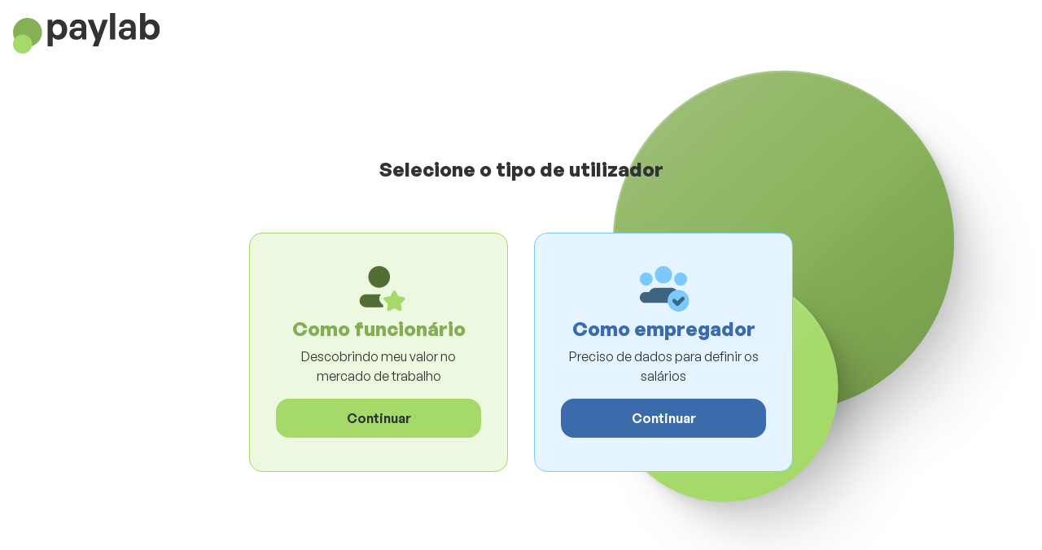

--- FILE ---
content_type: text/html; charset=UTF-8
request_url: https://www.paylab.com/fm?lang=pt
body_size: 17345
content:
<!doctype html>
<html lang="pt" >

<head prefix="og: http://ogp.me/ns# fb: http://ogp.me/ns/fb# website: http://ogp.me/ns/website#">
    
            <!-- Google Tag Manager -->
    <script>(function(w,d,s,l,i){w[l]=w[l]||[];w[l].push({'gtm.start':
                new Date().getTime(),event:'gtm.js'});var f=d.getElementsByTagName(s)[0],
            j=d.createElement(s),dl=l!='dataLayer'?'&l='+l:'';j.async=true;j.src=
            'https://www.googletagmanager.com/gtm.js?id='+i+dl;f.parentNode.insertBefore(j,f);
        })(window,document,'script','dataLayer','GTM-WKN5');</script>
    <!-- End Google Tag Manager -->

    
    <meta charset="utf-8">
    <meta http-equiv="X-UA-Compatible" content="IE=edge">
    <meta name="viewport" content="width=device-width, initial-scale=1, shrink-to-fit=no">

            <link rel="preconnect" href="https://cdn.jsdelivr.net">
        <link rel="preconnect" href="https://fonts.googleapis.com">
        <link rel="preconnect" href="https://fonts.gstatic.com" crossorigin>
    
    
    
    
    <meta name="csrf-token" content="ePHsrH9y0TiSdeoG01sSL5JoW3EgInJ1JzP8KUDE">

    
    <link href="https://fonts.googleapis.com/css?family=Source+Sans+Pro:400,600,700&amp;subset=latin-ext"
          rel="stylesheet">
    <link rel="stylesheet" href="https://www.paylab.com/static/css/redesign.css?17695216176aa72b4b">

            <link rel="stylesheet" href="https://fonts.googleapis.com/css2?family=Inter:wght@400;600;700&display=swap">
        <link rel="stylesheet" href="https://cdn.jsdelivr.net/npm/@almacareer/cookie-consent-manager@3/CookieConsentManager.min.css">
        <link rel="stylesheet" href="https://cdn.jsdelivr.net/npm/@almacareer/cookie-consent-manager@3/CookieConsentManagerThemes.min.css">
        <link rel="stylesheet" href="https://www.paylab.com/static/css/cookie-consent-colors.css?17695216176aa72b4b">
    
    
    
            <link rel="canonical" href="https://www.paylab.com?lang=pt"/>
    
    
    
                    <title>Salários por cargo, salário médio, Micronésia - Paylab.com</title>

    
    
    
    <meta name="description" content="Salários, vencimentos, benefícios em $country. Pesquisa salarial por cargo. Salários atualizados por profissão." />

    
        <meta name="keywords" content="salários, salário, remunerações, comparação de salários, pesquisa salarial, tabela de salários" />
    
    
                    <link rel="shortcut icon" href="https://www.paylab.com/c/images/logo/13/favicon_2025.svg?langprefix=fm?lang=pt&amp;17695216176aa72b4b" type="image/x-icon" media="screen, print"/>
            
            
        <meta name="msvalidate.01" content="3680F50BC1046B30DC0590D4484773E9" />
        <meta name='yandex-verification' content='4372d78f4cbeb545' />
    
    
    <link rel="alternate" href="https://www.paylab.com?lang=en" hreflang="x-default" />

            
                                                                                                                    <link rel="alternate" href="https://www.paylab.com/de?lang=en" hreflang="en" />
                                    <link rel="alternate" href="https://www.paylab.com/de?lang=de" hreflang="de" />
                                    <link rel="alternate" href="https://www.paylab.com/de?lang=fr" hreflang="fr" />
                                    <link rel="alternate" href="https://www.paylab.com/de?lang=ru" hreflang="ru" />
                                    <link rel="alternate" href="https://www.paylab.com/de?lang=uk" hreflang="uk" />
                                    <link rel="alternate" href="https://www.paylab.com/de?lang=es" hreflang="es" />
                                    <link rel="alternate" href="https://www.paylab.com/de?lang=pt" hreflang="pt" />
                                                                                                        <link rel="alternate" href="https://www.paylab.com/at?lang=en" hreflang="en" />
                                    <link rel="alternate" href="https://www.paylab.com/at?lang=de" hreflang="de" />
                                    <link rel="alternate" href="https://www.paylab.com/at?lang=fr" hreflang="fr" />
                                    <link rel="alternate" href="https://www.paylab.com/at?lang=ru" hreflang="ru" />
                                    <link rel="alternate" href="https://www.paylab.com/at?lang=uk" hreflang="uk" />
                                    <link rel="alternate" href="https://www.paylab.com/at?lang=es" hreflang="es" />
                                    <link rel="alternate" href="https://www.paylab.com/at?lang=pt" hreflang="pt" />
                                                                                    <link rel="alternate" href="https://www.paylab.com/gb?lang=en" hreflang="en" />
                                    <link rel="alternate" href="https://www.paylab.com/gb?lang=de" hreflang="de" />
                                    <link rel="alternate" href="https://www.paylab.com/gb?lang=fr" hreflang="fr" />
                                    <link rel="alternate" href="https://www.paylab.com/gb?lang=ru" hreflang="ru" />
                                    <link rel="alternate" href="https://www.paylab.com/gb?lang=uk" hreflang="uk" />
                                    <link rel="alternate" href="https://www.paylab.com/gb?lang=es" hreflang="es" />
                                    <link rel="alternate" href="https://www.paylab.com/gb?lang=pt" hreflang="pt" />
                                                                                    <link rel="alternate" href="https://www.paylab.com/ie?lang=en" hreflang="en" />
                                    <link rel="alternate" href="https://www.paylab.com/ie?lang=de" hreflang="de" />
                                    <link rel="alternate" href="https://www.paylab.com/ie?lang=fr" hreflang="fr" />
                                    <link rel="alternate" href="https://www.paylab.com/ie?lang=ru" hreflang="ru" />
                                    <link rel="alternate" href="https://www.paylab.com/ie?lang=uk" hreflang="uk" />
                                    <link rel="alternate" href="https://www.paylab.com/ie?lang=es" hreflang="es" />
                                    <link rel="alternate" href="https://www.paylab.com/ie?lang=pt" hreflang="pt" />
                                                                                    <link rel="alternate" href="https://www.paylab.com/fr?lang=en" hreflang="en" />
                                    <link rel="alternate" href="https://www.paylab.com/fr?lang=de" hreflang="de" />
                                    <link rel="alternate" href="https://www.paylab.com/fr?lang=fr" hreflang="fr" />
                                    <link rel="alternate" href="https://www.paylab.com/fr?lang=ru" hreflang="ru" />
                                    <link rel="alternate" href="https://www.paylab.com/fr?lang=uk" hreflang="uk" />
                                    <link rel="alternate" href="https://www.paylab.com/fr?lang=es" hreflang="es" />
                                    <link rel="alternate" href="https://www.paylab.com/fr?lang=pt" hreflang="pt" />
                                                                                    <link rel="alternate" href="https://www.paylab.com/be?lang=en" hreflang="en" />
                                    <link rel="alternate" href="https://www.paylab.com/be?lang=de" hreflang="de" />
                                    <link rel="alternate" href="https://www.paylab.com/be?lang=fr" hreflang="fr" />
                                    <link rel="alternate" href="https://www.paylab.com/be?lang=ru" hreflang="ru" />
                                    <link rel="alternate" href="https://www.paylab.com/be?lang=uk" hreflang="uk" />
                                    <link rel="alternate" href="https://www.paylab.com/be?lang=es" hreflang="es" />
                                    <link rel="alternate" href="https://www.paylab.com/be?lang=pt" hreflang="pt" />
                                                                                    <link rel="alternate" href="https://www.paylab.com/it?lang=en" hreflang="en" />
                                    <link rel="alternate" href="https://www.paylab.com/it?lang=de" hreflang="de" />
                                    <link rel="alternate" href="https://www.paylab.com/it?lang=fr" hreflang="fr" />
                                    <link rel="alternate" href="https://www.paylab.com/it?lang=ru" hreflang="ru" />
                                    <link rel="alternate" href="https://www.paylab.com/it?lang=uk" hreflang="uk" />
                                    <link rel="alternate" href="https://www.paylab.com/it?lang=es" hreflang="es" />
                                    <link rel="alternate" href="https://www.paylab.com/it?lang=pt" hreflang="pt" />
                                                                                    <link rel="alternate" href="https://www.paylab.com/cy?lang=en" hreflang="en" />
                                    <link rel="alternate" href="https://www.paylab.com/cy?lang=de" hreflang="de" />
                                    <link rel="alternate" href="https://www.paylab.com/cy?lang=fr" hreflang="fr" />
                                    <link rel="alternate" href="https://www.paylab.com/cy?lang=ru" hreflang="ru" />
                                    <link rel="alternate" href="https://www.paylab.com/cy?lang=uk" hreflang="uk" />
                                    <link rel="alternate" href="https://www.paylab.com/cy?lang=es" hreflang="es" />
                                    <link rel="alternate" href="https://www.paylab.com/cy?lang=pt" hreflang="pt" />
                                                                                    <link rel="alternate" href="https://www.paylab.com/ch?lang=en" hreflang="en" />
                                    <link rel="alternate" href="https://www.paylab.com/ch?lang=de" hreflang="de" />
                                    <link rel="alternate" href="https://www.paylab.com/ch?lang=fr" hreflang="fr" />
                                    <link rel="alternate" href="https://www.paylab.com/ch?lang=ru" hreflang="ru" />
                                    <link rel="alternate" href="https://www.paylab.com/ch?lang=uk" hreflang="uk" />
                                    <link rel="alternate" href="https://www.paylab.com/ch?lang=es" hreflang="es" />
                                    <link rel="alternate" href="https://www.paylab.com/ch?lang=pt" hreflang="pt" />
                                                                                    <link rel="alternate" href="https://www.paylab.com/es?lang=en" hreflang="en" />
                                    <link rel="alternate" href="https://www.paylab.com/es?lang=de" hreflang="de" />
                                    <link rel="alternate" href="https://www.paylab.com/es?lang=fr" hreflang="fr" />
                                    <link rel="alternate" href="https://www.paylab.com/es?lang=ru" hreflang="ru" />
                                    <link rel="alternate" href="https://www.paylab.com/es?lang=uk" hreflang="uk" />
                                    <link rel="alternate" href="https://www.paylab.com/es?lang=es" hreflang="es" />
                                    <link rel="alternate" href="https://www.paylab.com/es?lang=pt" hreflang="pt" />
                                                                                    <link rel="alternate" href="https://www.paylab.com/gr?lang=en" hreflang="en" />
                                    <link rel="alternate" href="https://www.paylab.com/gr?lang=de" hreflang="de" />
                                    <link rel="alternate" href="https://www.paylab.com/gr?lang=fr" hreflang="fr" />
                                    <link rel="alternate" href="https://www.paylab.com/gr?lang=ru" hreflang="ru" />
                                    <link rel="alternate" href="https://www.paylab.com/gr?lang=uk" hreflang="uk" />
                                    <link rel="alternate" href="https://www.paylab.com/gr?lang=es" hreflang="es" />
                                    <link rel="alternate" href="https://www.paylab.com/gr?lang=pt" hreflang="pt" />
                                                                                    <link rel="alternate" href="https://www.paylab.com/nl?lang=en" hreflang="en" />
                                    <link rel="alternate" href="https://www.paylab.com/nl?lang=de" hreflang="de" />
                                    <link rel="alternate" href="https://www.paylab.com/nl?lang=fr" hreflang="fr" />
                                    <link rel="alternate" href="https://www.paylab.com/nl?lang=ru" hreflang="ru" />
                                    <link rel="alternate" href="https://www.paylab.com/nl?lang=uk" hreflang="uk" />
                                    <link rel="alternate" href="https://www.paylab.com/nl?lang=es" hreflang="es" />
                                    <link rel="alternate" href="https://www.paylab.com/nl?lang=pt" hreflang="pt" />
                                                                                    <link rel="alternate" href="https://www.paylab.com/dk?lang=en" hreflang="en" />
                                    <link rel="alternate" href="https://www.paylab.com/dk?lang=de" hreflang="de" />
                                    <link rel="alternate" href="https://www.paylab.com/dk?lang=fr" hreflang="fr" />
                                    <link rel="alternate" href="https://www.paylab.com/dk?lang=ru" hreflang="ru" />
                                    <link rel="alternate" href="https://www.paylab.com/dk?lang=uk" hreflang="uk" />
                                    <link rel="alternate" href="https://www.paylab.com/dk?lang=es" hreflang="es" />
                                    <link rel="alternate" href="https://www.paylab.com/dk?lang=pt" hreflang="pt" />
                                                                                    <link rel="alternate" href="https://www.paylab.com/ru?lang=en" hreflang="en" />
                                    <link rel="alternate" href="https://www.paylab.com/ru?lang=de" hreflang="de" />
                                    <link rel="alternate" href="https://www.paylab.com/ru?lang=fr" hreflang="fr" />
                                    <link rel="alternate" href="https://www.paylab.com/ru?lang=ru" hreflang="ru" />
                                    <link rel="alternate" href="https://www.paylab.com/ru?lang=uk" hreflang="uk" />
                                    <link rel="alternate" href="https://www.paylab.com/ru?lang=es" hreflang="es" />
                                    <link rel="alternate" href="https://www.paylab.com/ru?lang=pt" hreflang="pt" />
                                                                                    <link rel="alternate" href="https://www.paylab.com/us?lang=en" hreflang="en" />
                                    <link rel="alternate" href="https://www.paylab.com/us?lang=de" hreflang="de" />
                                    <link rel="alternate" href="https://www.paylab.com/us?lang=fr" hreflang="fr" />
                                    <link rel="alternate" href="https://www.paylab.com/us?lang=ru" hreflang="ru" />
                                    <link rel="alternate" href="https://www.paylab.com/us?lang=uk" hreflang="uk" />
                                    <link rel="alternate" href="https://www.paylab.com/us?lang=es" hreflang="es" />
                                    <link rel="alternate" href="https://www.paylab.com/us?lang=pt" hreflang="pt" />
                                                                                                        <link rel="alternate" href="https://www.paylab.com/no?lang=en" hreflang="en" />
                                    <link rel="alternate" href="https://www.paylab.com/no?lang=de" hreflang="de" />
                                    <link rel="alternate" href="https://www.paylab.com/no?lang=fr" hreflang="fr" />
                                    <link rel="alternate" href="https://www.paylab.com/no?lang=ru" hreflang="ru" />
                                    <link rel="alternate" href="https://www.paylab.com/no?lang=uk" hreflang="uk" />
                                    <link rel="alternate" href="https://www.paylab.com/no?lang=es" hreflang="es" />
                                    <link rel="alternate" href="https://www.paylab.com/no?lang=pt" hreflang="pt" />
                                                                                                        <link rel="alternate" href="https://www.paylab.com/fi?lang=en" hreflang="en" />
                                    <link rel="alternate" href="https://www.paylab.com/fi?lang=de" hreflang="de" />
                                    <link rel="alternate" href="https://www.paylab.com/fi?lang=fr" hreflang="fr" />
                                    <link rel="alternate" href="https://www.paylab.com/fi?lang=ru" hreflang="ru" />
                                    <link rel="alternate" href="https://www.paylab.com/fi?lang=uk" hreflang="uk" />
                                    <link rel="alternate" href="https://www.paylab.com/fi?lang=es" hreflang="es" />
                                    <link rel="alternate" href="https://www.paylab.com/fi?lang=pt" hreflang="pt" />
                                                                                    <link rel="alternate" href="https://www.paylab.com/lu?lang=en" hreflang="en" />
                                    <link rel="alternate" href="https://www.paylab.com/lu?lang=de" hreflang="de" />
                                    <link rel="alternate" href="https://www.paylab.com/lu?lang=fr" hreflang="fr" />
                                    <link rel="alternate" href="https://www.paylab.com/lu?lang=ru" hreflang="ru" />
                                    <link rel="alternate" href="https://www.paylab.com/lu?lang=uk" hreflang="uk" />
                                    <link rel="alternate" href="https://www.paylab.com/lu?lang=es" hreflang="es" />
                                    <link rel="alternate" href="https://www.paylab.com/lu?lang=pt" hreflang="pt" />
                                                                                    <link rel="alternate" href="https://www.paylab.com/se?lang=en" hreflang="en" />
                                    <link rel="alternate" href="https://www.paylab.com/se?lang=de" hreflang="de" />
                                    <link rel="alternate" href="https://www.paylab.com/se?lang=fr" hreflang="fr" />
                                    <link rel="alternate" href="https://www.paylab.com/se?lang=ru" hreflang="ru" />
                                    <link rel="alternate" href="https://www.paylab.com/se?lang=uk" hreflang="uk" />
                                    <link rel="alternate" href="https://www.paylab.com/se?lang=es" hreflang="es" />
                                    <link rel="alternate" href="https://www.paylab.com/se?lang=pt" hreflang="pt" />
                                                                                    <link rel="alternate" href="https://www.paylab.com/is?lang=en" hreflang="en" />
                                    <link rel="alternate" href="https://www.paylab.com/is?lang=de" hreflang="de" />
                                    <link rel="alternate" href="https://www.paylab.com/is?lang=fr" hreflang="fr" />
                                    <link rel="alternate" href="https://www.paylab.com/is?lang=ru" hreflang="ru" />
                                    <link rel="alternate" href="https://www.paylab.com/is?lang=uk" hreflang="uk" />
                                    <link rel="alternate" href="https://www.paylab.com/is?lang=es" hreflang="es" />
                                    <link rel="alternate" href="https://www.paylab.com/is?lang=pt" hreflang="pt" />
                                                                                    <link rel="alternate" href="https://www.paylab.com/ua?lang=en" hreflang="en" />
                                    <link rel="alternate" href="https://www.paylab.com/ua?lang=de" hreflang="de" />
                                    <link rel="alternate" href="https://www.paylab.com/ua?lang=fr" hreflang="fr" />
                                    <link rel="alternate" href="https://www.paylab.com/ua?lang=ru" hreflang="ru" />
                                    <link rel="alternate" href="https://www.paylab.com/ua?lang=uk" hreflang="uk" />
                                    <link rel="alternate" href="https://www.paylab.com/ua?lang=es" hreflang="es" />
                                    <link rel="alternate" href="https://www.paylab.com/ua?lang=pt" hreflang="pt" />
                                                                                    <link rel="alternate" href="https://www.paylab.com/mt?lang=en" hreflang="en" />
                                    <link rel="alternate" href="https://www.paylab.com/mt?lang=de" hreflang="de" />
                                    <link rel="alternate" href="https://www.paylab.com/mt?lang=fr" hreflang="fr" />
                                    <link rel="alternate" href="https://www.paylab.com/mt?lang=ru" hreflang="ru" />
                                    <link rel="alternate" href="https://www.paylab.com/mt?lang=uk" hreflang="uk" />
                                    <link rel="alternate" href="https://www.paylab.com/mt?lang=es" hreflang="es" />
                                    <link rel="alternate" href="https://www.paylab.com/mt?lang=pt" hreflang="pt" />
                                                                                                                                                                                                            <link rel="alternate" href="https://www.paylab.com/af?lang=en" hreflang="en" />
                                    <link rel="alternate" href="https://www.paylab.com/af?lang=de" hreflang="de" />
                                    <link rel="alternate" href="https://www.paylab.com/af?lang=fr" hreflang="fr" />
                                    <link rel="alternate" href="https://www.paylab.com/af?lang=ru" hreflang="ru" />
                                    <link rel="alternate" href="https://www.paylab.com/af?lang=uk" hreflang="uk" />
                                    <link rel="alternate" href="https://www.paylab.com/af?lang=es" hreflang="es" />
                                    <link rel="alternate" href="https://www.paylab.com/af?lang=pt" hreflang="pt" />
                                                                                    <link rel="alternate" href="https://www.paylab.com/al?lang=en" hreflang="en" />
                                    <link rel="alternate" href="https://www.paylab.com/al?lang=de" hreflang="de" />
                                    <link rel="alternate" href="https://www.paylab.com/al?lang=fr" hreflang="fr" />
                                    <link rel="alternate" href="https://www.paylab.com/al?lang=ru" hreflang="ru" />
                                    <link rel="alternate" href="https://www.paylab.com/al?lang=uk" hreflang="uk" />
                                    <link rel="alternate" href="https://www.paylab.com/al?lang=es" hreflang="es" />
                                    <link rel="alternate" href="https://www.paylab.com/al?lang=pt" hreflang="pt" />
                                                                                    <link rel="alternate" href="https://www.paylab.com/dz?lang=en" hreflang="en" />
                                    <link rel="alternate" href="https://www.paylab.com/dz?lang=de" hreflang="de" />
                                    <link rel="alternate" href="https://www.paylab.com/dz?lang=fr" hreflang="fr" />
                                    <link rel="alternate" href="https://www.paylab.com/dz?lang=ru" hreflang="ru" />
                                    <link rel="alternate" href="https://www.paylab.com/dz?lang=uk" hreflang="uk" />
                                    <link rel="alternate" href="https://www.paylab.com/dz?lang=es" hreflang="es" />
                                    <link rel="alternate" href="https://www.paylab.com/dz?lang=pt" hreflang="pt" />
                                                                                    <link rel="alternate" href="https://www.paylab.com/as?lang=en" hreflang="en" />
                                    <link rel="alternate" href="https://www.paylab.com/as?lang=de" hreflang="de" />
                                    <link rel="alternate" href="https://www.paylab.com/as?lang=fr" hreflang="fr" />
                                    <link rel="alternate" href="https://www.paylab.com/as?lang=ru" hreflang="ru" />
                                    <link rel="alternate" href="https://www.paylab.com/as?lang=uk" hreflang="uk" />
                                    <link rel="alternate" href="https://www.paylab.com/as?lang=es" hreflang="es" />
                                    <link rel="alternate" href="https://www.paylab.com/as?lang=pt" hreflang="pt" />
                                                                                    <link rel="alternate" href="https://www.paylab.com/ad?lang=en" hreflang="en" />
                                    <link rel="alternate" href="https://www.paylab.com/ad?lang=de" hreflang="de" />
                                    <link rel="alternate" href="https://www.paylab.com/ad?lang=fr" hreflang="fr" />
                                    <link rel="alternate" href="https://www.paylab.com/ad?lang=ru" hreflang="ru" />
                                    <link rel="alternate" href="https://www.paylab.com/ad?lang=uk" hreflang="uk" />
                                    <link rel="alternate" href="https://www.paylab.com/ad?lang=es" hreflang="es" />
                                    <link rel="alternate" href="https://www.paylab.com/ad?lang=pt" hreflang="pt" />
                                                                                    <link rel="alternate" href="https://www.paylab.com/ao?lang=en" hreflang="en" />
                                    <link rel="alternate" href="https://www.paylab.com/ao?lang=de" hreflang="de" />
                                    <link rel="alternate" href="https://www.paylab.com/ao?lang=fr" hreflang="fr" />
                                    <link rel="alternate" href="https://www.paylab.com/ao?lang=ru" hreflang="ru" />
                                    <link rel="alternate" href="https://www.paylab.com/ao?lang=uk" hreflang="uk" />
                                    <link rel="alternate" href="https://www.paylab.com/ao?lang=es" hreflang="es" />
                                    <link rel="alternate" href="https://www.paylab.com/ao?lang=pt" hreflang="pt" />
                                                                                    <link rel="alternate" href="https://www.paylab.com/ai?lang=en" hreflang="en" />
                                    <link rel="alternate" href="https://www.paylab.com/ai?lang=de" hreflang="de" />
                                    <link rel="alternate" href="https://www.paylab.com/ai?lang=fr" hreflang="fr" />
                                    <link rel="alternate" href="https://www.paylab.com/ai?lang=ru" hreflang="ru" />
                                    <link rel="alternate" href="https://www.paylab.com/ai?lang=uk" hreflang="uk" />
                                    <link rel="alternate" href="https://www.paylab.com/ai?lang=es" hreflang="es" />
                                    <link rel="alternate" href="https://www.paylab.com/ai?lang=pt" hreflang="pt" />
                                                                                    <link rel="alternate" href="https://www.paylab.com/aq?lang=en" hreflang="en" />
                                    <link rel="alternate" href="https://www.paylab.com/aq?lang=de" hreflang="de" />
                                    <link rel="alternate" href="https://www.paylab.com/aq?lang=fr" hreflang="fr" />
                                    <link rel="alternate" href="https://www.paylab.com/aq?lang=ru" hreflang="ru" />
                                    <link rel="alternate" href="https://www.paylab.com/aq?lang=uk" hreflang="uk" />
                                    <link rel="alternate" href="https://www.paylab.com/aq?lang=es" hreflang="es" />
                                    <link rel="alternate" href="https://www.paylab.com/aq?lang=pt" hreflang="pt" />
                                                                                    <link rel="alternate" href="https://www.paylab.com/ag?lang=en" hreflang="en" />
                                    <link rel="alternate" href="https://www.paylab.com/ag?lang=de" hreflang="de" />
                                    <link rel="alternate" href="https://www.paylab.com/ag?lang=fr" hreflang="fr" />
                                    <link rel="alternate" href="https://www.paylab.com/ag?lang=ru" hreflang="ru" />
                                    <link rel="alternate" href="https://www.paylab.com/ag?lang=uk" hreflang="uk" />
                                    <link rel="alternate" href="https://www.paylab.com/ag?lang=es" hreflang="es" />
                                    <link rel="alternate" href="https://www.paylab.com/ag?lang=pt" hreflang="pt" />
                                                                                    <link rel="alternate" href="https://www.paylab.com/ar?lang=en" hreflang="en" />
                                    <link rel="alternate" href="https://www.paylab.com/ar?lang=de" hreflang="de" />
                                    <link rel="alternate" href="https://www.paylab.com/ar?lang=fr" hreflang="fr" />
                                    <link rel="alternate" href="https://www.paylab.com/ar?lang=ru" hreflang="ru" />
                                    <link rel="alternate" href="https://www.paylab.com/ar?lang=uk" hreflang="uk" />
                                    <link rel="alternate" href="https://www.paylab.com/ar?lang=es" hreflang="es" />
                                    <link rel="alternate" href="https://www.paylab.com/ar?lang=pt" hreflang="pt" />
                                                                                    <link rel="alternate" href="https://www.paylab.com/am?lang=en" hreflang="en" />
                                    <link rel="alternate" href="https://www.paylab.com/am?lang=de" hreflang="de" />
                                    <link rel="alternate" href="https://www.paylab.com/am?lang=fr" hreflang="fr" />
                                    <link rel="alternate" href="https://www.paylab.com/am?lang=ru" hreflang="ru" />
                                    <link rel="alternate" href="https://www.paylab.com/am?lang=uk" hreflang="uk" />
                                    <link rel="alternate" href="https://www.paylab.com/am?lang=es" hreflang="es" />
                                    <link rel="alternate" href="https://www.paylab.com/am?lang=pt" hreflang="pt" />
                                                                                    <link rel="alternate" href="https://www.paylab.com/aw?lang=en" hreflang="en" />
                                    <link rel="alternate" href="https://www.paylab.com/aw?lang=de" hreflang="de" />
                                    <link rel="alternate" href="https://www.paylab.com/aw?lang=fr" hreflang="fr" />
                                    <link rel="alternate" href="https://www.paylab.com/aw?lang=ru" hreflang="ru" />
                                    <link rel="alternate" href="https://www.paylab.com/aw?lang=uk" hreflang="uk" />
                                    <link rel="alternate" href="https://www.paylab.com/aw?lang=es" hreflang="es" />
                                    <link rel="alternate" href="https://www.paylab.com/aw?lang=pt" hreflang="pt" />
                                                                                    <link rel="alternate" href="https://www.paylab.com/au?lang=en" hreflang="en" />
                                    <link rel="alternate" href="https://www.paylab.com/au?lang=de" hreflang="de" />
                                    <link rel="alternate" href="https://www.paylab.com/au?lang=fr" hreflang="fr" />
                                    <link rel="alternate" href="https://www.paylab.com/au?lang=ru" hreflang="ru" />
                                    <link rel="alternate" href="https://www.paylab.com/au?lang=uk" hreflang="uk" />
                                    <link rel="alternate" href="https://www.paylab.com/au?lang=es" hreflang="es" />
                                    <link rel="alternate" href="https://www.paylab.com/au?lang=pt" hreflang="pt" />
                                                                                    <link rel="alternate" href="https://www.paylab.com/az?lang=en" hreflang="en" />
                                    <link rel="alternate" href="https://www.paylab.com/az?lang=de" hreflang="de" />
                                    <link rel="alternate" href="https://www.paylab.com/az?lang=fr" hreflang="fr" />
                                    <link rel="alternate" href="https://www.paylab.com/az?lang=ru" hreflang="ru" />
                                    <link rel="alternate" href="https://www.paylab.com/az?lang=uk" hreflang="uk" />
                                    <link rel="alternate" href="https://www.paylab.com/az?lang=es" hreflang="es" />
                                    <link rel="alternate" href="https://www.paylab.com/az?lang=pt" hreflang="pt" />
                                                                                    <link rel="alternate" href="https://www.paylab.com/bs?lang=en" hreflang="en" />
                                    <link rel="alternate" href="https://www.paylab.com/bs?lang=de" hreflang="de" />
                                    <link rel="alternate" href="https://www.paylab.com/bs?lang=fr" hreflang="fr" />
                                    <link rel="alternate" href="https://www.paylab.com/bs?lang=ru" hreflang="ru" />
                                    <link rel="alternate" href="https://www.paylab.com/bs?lang=uk" hreflang="uk" />
                                    <link rel="alternate" href="https://www.paylab.com/bs?lang=es" hreflang="es" />
                                    <link rel="alternate" href="https://www.paylab.com/bs?lang=pt" hreflang="pt" />
                                                                                    <link rel="alternate" href="https://www.paylab.com/bh?lang=en" hreflang="en" />
                                    <link rel="alternate" href="https://www.paylab.com/bh?lang=de" hreflang="de" />
                                    <link rel="alternate" href="https://www.paylab.com/bh?lang=fr" hreflang="fr" />
                                    <link rel="alternate" href="https://www.paylab.com/bh?lang=ru" hreflang="ru" />
                                    <link rel="alternate" href="https://www.paylab.com/bh?lang=uk" hreflang="uk" />
                                    <link rel="alternate" href="https://www.paylab.com/bh?lang=es" hreflang="es" />
                                    <link rel="alternate" href="https://www.paylab.com/bh?lang=pt" hreflang="pt" />
                                                                                    <link rel="alternate" href="https://www.paylab.com/bd?lang=en" hreflang="en" />
                                    <link rel="alternate" href="https://www.paylab.com/bd?lang=de" hreflang="de" />
                                    <link rel="alternate" href="https://www.paylab.com/bd?lang=fr" hreflang="fr" />
                                    <link rel="alternate" href="https://www.paylab.com/bd?lang=ru" hreflang="ru" />
                                    <link rel="alternate" href="https://www.paylab.com/bd?lang=uk" hreflang="uk" />
                                    <link rel="alternate" href="https://www.paylab.com/bd?lang=es" hreflang="es" />
                                    <link rel="alternate" href="https://www.paylab.com/bd?lang=pt" hreflang="pt" />
                                                                                    <link rel="alternate" href="https://www.paylab.com/bb?lang=en" hreflang="en" />
                                    <link rel="alternate" href="https://www.paylab.com/bb?lang=de" hreflang="de" />
                                    <link rel="alternate" href="https://www.paylab.com/bb?lang=fr" hreflang="fr" />
                                    <link rel="alternate" href="https://www.paylab.com/bb?lang=ru" hreflang="ru" />
                                    <link rel="alternate" href="https://www.paylab.com/bb?lang=uk" hreflang="uk" />
                                    <link rel="alternate" href="https://www.paylab.com/bb?lang=es" hreflang="es" />
                                    <link rel="alternate" href="https://www.paylab.com/bb?lang=pt" hreflang="pt" />
                                                                                    <link rel="alternate" href="https://www.paylab.com/by?lang=en" hreflang="en" />
                                    <link rel="alternate" href="https://www.paylab.com/by?lang=de" hreflang="de" />
                                    <link rel="alternate" href="https://www.paylab.com/by?lang=fr" hreflang="fr" />
                                    <link rel="alternate" href="https://www.paylab.com/by?lang=ru" hreflang="ru" />
                                    <link rel="alternate" href="https://www.paylab.com/by?lang=uk" hreflang="uk" />
                                    <link rel="alternate" href="https://www.paylab.com/by?lang=es" hreflang="es" />
                                    <link rel="alternate" href="https://www.paylab.com/by?lang=pt" hreflang="pt" />
                                                                                    <link rel="alternate" href="https://www.paylab.com/bz?lang=en" hreflang="en" />
                                    <link rel="alternate" href="https://www.paylab.com/bz?lang=de" hreflang="de" />
                                    <link rel="alternate" href="https://www.paylab.com/bz?lang=fr" hreflang="fr" />
                                    <link rel="alternate" href="https://www.paylab.com/bz?lang=ru" hreflang="ru" />
                                    <link rel="alternate" href="https://www.paylab.com/bz?lang=uk" hreflang="uk" />
                                    <link rel="alternate" href="https://www.paylab.com/bz?lang=es" hreflang="es" />
                                    <link rel="alternate" href="https://www.paylab.com/bz?lang=pt" hreflang="pt" />
                                                                                    <link rel="alternate" href="https://www.paylab.com/bj?lang=en" hreflang="en" />
                                    <link rel="alternate" href="https://www.paylab.com/bj?lang=de" hreflang="de" />
                                    <link rel="alternate" href="https://www.paylab.com/bj?lang=fr" hreflang="fr" />
                                    <link rel="alternate" href="https://www.paylab.com/bj?lang=ru" hreflang="ru" />
                                    <link rel="alternate" href="https://www.paylab.com/bj?lang=uk" hreflang="uk" />
                                    <link rel="alternate" href="https://www.paylab.com/bj?lang=es" hreflang="es" />
                                    <link rel="alternate" href="https://www.paylab.com/bj?lang=pt" hreflang="pt" />
                                                                                    <link rel="alternate" href="https://www.paylab.com/bm?lang=en" hreflang="en" />
                                    <link rel="alternate" href="https://www.paylab.com/bm?lang=de" hreflang="de" />
                                    <link rel="alternate" href="https://www.paylab.com/bm?lang=fr" hreflang="fr" />
                                    <link rel="alternate" href="https://www.paylab.com/bm?lang=ru" hreflang="ru" />
                                    <link rel="alternate" href="https://www.paylab.com/bm?lang=uk" hreflang="uk" />
                                    <link rel="alternate" href="https://www.paylab.com/bm?lang=es" hreflang="es" />
                                    <link rel="alternate" href="https://www.paylab.com/bm?lang=pt" hreflang="pt" />
                                                                                    <link rel="alternate" href="https://www.paylab.com/bt?lang=en" hreflang="en" />
                                    <link rel="alternate" href="https://www.paylab.com/bt?lang=de" hreflang="de" />
                                    <link rel="alternate" href="https://www.paylab.com/bt?lang=fr" hreflang="fr" />
                                    <link rel="alternate" href="https://www.paylab.com/bt?lang=ru" hreflang="ru" />
                                    <link rel="alternate" href="https://www.paylab.com/bt?lang=uk" hreflang="uk" />
                                    <link rel="alternate" href="https://www.paylab.com/bt?lang=es" hreflang="es" />
                                    <link rel="alternate" href="https://www.paylab.com/bt?lang=pt" hreflang="pt" />
                                                                                    <link rel="alternate" href="https://www.paylab.com/bo?lang=en" hreflang="en" />
                                    <link rel="alternate" href="https://www.paylab.com/bo?lang=de" hreflang="de" />
                                    <link rel="alternate" href="https://www.paylab.com/bo?lang=fr" hreflang="fr" />
                                    <link rel="alternate" href="https://www.paylab.com/bo?lang=ru" hreflang="ru" />
                                    <link rel="alternate" href="https://www.paylab.com/bo?lang=uk" hreflang="uk" />
                                    <link rel="alternate" href="https://www.paylab.com/bo?lang=es" hreflang="es" />
                                    <link rel="alternate" href="https://www.paylab.com/bo?lang=pt" hreflang="pt" />
                                                                                    <link rel="alternate" href="https://www.paylab.com/bw?lang=en" hreflang="en" />
                                    <link rel="alternate" href="https://www.paylab.com/bw?lang=de" hreflang="de" />
                                    <link rel="alternate" href="https://www.paylab.com/bw?lang=fr" hreflang="fr" />
                                    <link rel="alternate" href="https://www.paylab.com/bw?lang=ru" hreflang="ru" />
                                    <link rel="alternate" href="https://www.paylab.com/bw?lang=uk" hreflang="uk" />
                                    <link rel="alternate" href="https://www.paylab.com/bw?lang=es" hreflang="es" />
                                    <link rel="alternate" href="https://www.paylab.com/bw?lang=pt" hreflang="pt" />
                                                                                    <link rel="alternate" href="https://www.paylab.com/bv?lang=en" hreflang="en" />
                                    <link rel="alternate" href="https://www.paylab.com/bv?lang=de" hreflang="de" />
                                    <link rel="alternate" href="https://www.paylab.com/bv?lang=fr" hreflang="fr" />
                                    <link rel="alternate" href="https://www.paylab.com/bv?lang=ru" hreflang="ru" />
                                    <link rel="alternate" href="https://www.paylab.com/bv?lang=uk" hreflang="uk" />
                                    <link rel="alternate" href="https://www.paylab.com/bv?lang=es" hreflang="es" />
                                    <link rel="alternate" href="https://www.paylab.com/bv?lang=pt" hreflang="pt" />
                                                                                    <link rel="alternate" href="https://www.paylab.com/br?lang=en" hreflang="en" />
                                    <link rel="alternate" href="https://www.paylab.com/br?lang=de" hreflang="de" />
                                    <link rel="alternate" href="https://www.paylab.com/br?lang=fr" hreflang="fr" />
                                    <link rel="alternate" href="https://www.paylab.com/br?lang=ru" hreflang="ru" />
                                    <link rel="alternate" href="https://www.paylab.com/br?lang=uk" hreflang="uk" />
                                    <link rel="alternate" href="https://www.paylab.com/br?lang=es" hreflang="es" />
                                    <link rel="alternate" href="https://www.paylab.com/br?lang=pt" hreflang="pt" />
                                                                                    <link rel="alternate" href="https://www.paylab.com/io?lang=en" hreflang="en" />
                                    <link rel="alternate" href="https://www.paylab.com/io?lang=de" hreflang="de" />
                                    <link rel="alternate" href="https://www.paylab.com/io?lang=fr" hreflang="fr" />
                                    <link rel="alternate" href="https://www.paylab.com/io?lang=ru" hreflang="ru" />
                                    <link rel="alternate" href="https://www.paylab.com/io?lang=uk" hreflang="uk" />
                                    <link rel="alternate" href="https://www.paylab.com/io?lang=es" hreflang="es" />
                                    <link rel="alternate" href="https://www.paylab.com/io?lang=pt" hreflang="pt" />
                                                                                    <link rel="alternate" href="https://www.paylab.com/bn?lang=en" hreflang="en" />
                                    <link rel="alternate" href="https://www.paylab.com/bn?lang=de" hreflang="de" />
                                    <link rel="alternate" href="https://www.paylab.com/bn?lang=fr" hreflang="fr" />
                                    <link rel="alternate" href="https://www.paylab.com/bn?lang=ru" hreflang="ru" />
                                    <link rel="alternate" href="https://www.paylab.com/bn?lang=uk" hreflang="uk" />
                                    <link rel="alternate" href="https://www.paylab.com/bn?lang=es" hreflang="es" />
                                    <link rel="alternate" href="https://www.paylab.com/bn?lang=pt" hreflang="pt" />
                                                                                                        <link rel="alternate" href="https://www.paylab.com/bf?lang=en" hreflang="en" />
                                    <link rel="alternate" href="https://www.paylab.com/bf?lang=de" hreflang="de" />
                                    <link rel="alternate" href="https://www.paylab.com/bf?lang=fr" hreflang="fr" />
                                    <link rel="alternate" href="https://www.paylab.com/bf?lang=ru" hreflang="ru" />
                                    <link rel="alternate" href="https://www.paylab.com/bf?lang=uk" hreflang="uk" />
                                    <link rel="alternate" href="https://www.paylab.com/bf?lang=es" hreflang="es" />
                                    <link rel="alternate" href="https://www.paylab.com/bf?lang=pt" hreflang="pt" />
                                                                                    <link rel="alternate" href="https://www.paylab.com/bi?lang=en" hreflang="en" />
                                    <link rel="alternate" href="https://www.paylab.com/bi?lang=de" hreflang="de" />
                                    <link rel="alternate" href="https://www.paylab.com/bi?lang=fr" hreflang="fr" />
                                    <link rel="alternate" href="https://www.paylab.com/bi?lang=ru" hreflang="ru" />
                                    <link rel="alternate" href="https://www.paylab.com/bi?lang=uk" hreflang="uk" />
                                    <link rel="alternate" href="https://www.paylab.com/bi?lang=es" hreflang="es" />
                                    <link rel="alternate" href="https://www.paylab.com/bi?lang=pt" hreflang="pt" />
                                                                                    <link rel="alternate" href="https://www.paylab.com/kh?lang=en" hreflang="en" />
                                    <link rel="alternate" href="https://www.paylab.com/kh?lang=de" hreflang="de" />
                                    <link rel="alternate" href="https://www.paylab.com/kh?lang=fr" hreflang="fr" />
                                    <link rel="alternate" href="https://www.paylab.com/kh?lang=ru" hreflang="ru" />
                                    <link rel="alternate" href="https://www.paylab.com/kh?lang=uk" hreflang="uk" />
                                    <link rel="alternate" href="https://www.paylab.com/kh?lang=es" hreflang="es" />
                                    <link rel="alternate" href="https://www.paylab.com/kh?lang=pt" hreflang="pt" />
                                                                                    <link rel="alternate" href="https://www.paylab.com/cm?lang=en" hreflang="en" />
                                    <link rel="alternate" href="https://www.paylab.com/cm?lang=de" hreflang="de" />
                                    <link rel="alternate" href="https://www.paylab.com/cm?lang=fr" hreflang="fr" />
                                    <link rel="alternate" href="https://www.paylab.com/cm?lang=ru" hreflang="ru" />
                                    <link rel="alternate" href="https://www.paylab.com/cm?lang=uk" hreflang="uk" />
                                    <link rel="alternate" href="https://www.paylab.com/cm?lang=es" hreflang="es" />
                                    <link rel="alternate" href="https://www.paylab.com/cm?lang=pt" hreflang="pt" />
                                                                                    <link rel="alternate" href="https://www.paylab.com/ca?lang=en" hreflang="en" />
                                    <link rel="alternate" href="https://www.paylab.com/ca?lang=de" hreflang="de" />
                                    <link rel="alternate" href="https://www.paylab.com/ca?lang=fr" hreflang="fr" />
                                    <link rel="alternate" href="https://www.paylab.com/ca?lang=ru" hreflang="ru" />
                                    <link rel="alternate" href="https://www.paylab.com/ca?lang=uk" hreflang="uk" />
                                    <link rel="alternate" href="https://www.paylab.com/ca?lang=es" hreflang="es" />
                                    <link rel="alternate" href="https://www.paylab.com/ca?lang=pt" hreflang="pt" />
                                                                                    <link rel="alternate" href="https://www.paylab.com/cv?lang=en" hreflang="en" />
                                    <link rel="alternate" href="https://www.paylab.com/cv?lang=de" hreflang="de" />
                                    <link rel="alternate" href="https://www.paylab.com/cv?lang=fr" hreflang="fr" />
                                    <link rel="alternate" href="https://www.paylab.com/cv?lang=ru" hreflang="ru" />
                                    <link rel="alternate" href="https://www.paylab.com/cv?lang=uk" hreflang="uk" />
                                    <link rel="alternate" href="https://www.paylab.com/cv?lang=es" hreflang="es" />
                                    <link rel="alternate" href="https://www.paylab.com/cv?lang=pt" hreflang="pt" />
                                                                                    <link rel="alternate" href="https://www.paylab.com/ky?lang=en" hreflang="en" />
                                    <link rel="alternate" href="https://www.paylab.com/ky?lang=de" hreflang="de" />
                                    <link rel="alternate" href="https://www.paylab.com/ky?lang=fr" hreflang="fr" />
                                    <link rel="alternate" href="https://www.paylab.com/ky?lang=ru" hreflang="ru" />
                                    <link rel="alternate" href="https://www.paylab.com/ky?lang=uk" hreflang="uk" />
                                    <link rel="alternate" href="https://www.paylab.com/ky?lang=es" hreflang="es" />
                                    <link rel="alternate" href="https://www.paylab.com/ky?lang=pt" hreflang="pt" />
                                                                                    <link rel="alternate" href="https://www.paylab.com/cf?lang=en" hreflang="en" />
                                    <link rel="alternate" href="https://www.paylab.com/cf?lang=de" hreflang="de" />
                                    <link rel="alternate" href="https://www.paylab.com/cf?lang=fr" hreflang="fr" />
                                    <link rel="alternate" href="https://www.paylab.com/cf?lang=ru" hreflang="ru" />
                                    <link rel="alternate" href="https://www.paylab.com/cf?lang=uk" hreflang="uk" />
                                    <link rel="alternate" href="https://www.paylab.com/cf?lang=es" hreflang="es" />
                                    <link rel="alternate" href="https://www.paylab.com/cf?lang=pt" hreflang="pt" />
                                                                                    <link rel="alternate" href="https://www.paylab.com/td?lang=en" hreflang="en" />
                                    <link rel="alternate" href="https://www.paylab.com/td?lang=de" hreflang="de" />
                                    <link rel="alternate" href="https://www.paylab.com/td?lang=fr" hreflang="fr" />
                                    <link rel="alternate" href="https://www.paylab.com/td?lang=ru" hreflang="ru" />
                                    <link rel="alternate" href="https://www.paylab.com/td?lang=uk" hreflang="uk" />
                                    <link rel="alternate" href="https://www.paylab.com/td?lang=es" hreflang="es" />
                                    <link rel="alternate" href="https://www.paylab.com/td?lang=pt" hreflang="pt" />
                                                                                    <link rel="alternate" href="https://www.paylab.com/cl?lang=en" hreflang="en" />
                                    <link rel="alternate" href="https://www.paylab.com/cl?lang=de" hreflang="de" />
                                    <link rel="alternate" href="https://www.paylab.com/cl?lang=fr" hreflang="fr" />
                                    <link rel="alternate" href="https://www.paylab.com/cl?lang=ru" hreflang="ru" />
                                    <link rel="alternate" href="https://www.paylab.com/cl?lang=uk" hreflang="uk" />
                                    <link rel="alternate" href="https://www.paylab.com/cl?lang=es" hreflang="es" />
                                    <link rel="alternate" href="https://www.paylab.com/cl?lang=pt" hreflang="pt" />
                                                                                    <link rel="alternate" href="https://www.paylab.com/cn?lang=en" hreflang="en" />
                                    <link rel="alternate" href="https://www.paylab.com/cn?lang=de" hreflang="de" />
                                    <link rel="alternate" href="https://www.paylab.com/cn?lang=fr" hreflang="fr" />
                                    <link rel="alternate" href="https://www.paylab.com/cn?lang=ru" hreflang="ru" />
                                    <link rel="alternate" href="https://www.paylab.com/cn?lang=uk" hreflang="uk" />
                                    <link rel="alternate" href="https://www.paylab.com/cn?lang=es" hreflang="es" />
                                    <link rel="alternate" href="https://www.paylab.com/cn?lang=pt" hreflang="pt" />
                                                                                    <link rel="alternate" href="https://www.paylab.com/cx?lang=en" hreflang="en" />
                                    <link rel="alternate" href="https://www.paylab.com/cx?lang=de" hreflang="de" />
                                    <link rel="alternate" href="https://www.paylab.com/cx?lang=fr" hreflang="fr" />
                                    <link rel="alternate" href="https://www.paylab.com/cx?lang=ru" hreflang="ru" />
                                    <link rel="alternate" href="https://www.paylab.com/cx?lang=uk" hreflang="uk" />
                                    <link rel="alternate" href="https://www.paylab.com/cx?lang=es" hreflang="es" />
                                    <link rel="alternate" href="https://www.paylab.com/cx?lang=pt" hreflang="pt" />
                                                                                    <link rel="alternate" href="https://www.paylab.com/cc?lang=en" hreflang="en" />
                                    <link rel="alternate" href="https://www.paylab.com/cc?lang=de" hreflang="de" />
                                    <link rel="alternate" href="https://www.paylab.com/cc?lang=fr" hreflang="fr" />
                                    <link rel="alternate" href="https://www.paylab.com/cc?lang=ru" hreflang="ru" />
                                    <link rel="alternate" href="https://www.paylab.com/cc?lang=uk" hreflang="uk" />
                                    <link rel="alternate" href="https://www.paylab.com/cc?lang=es" hreflang="es" />
                                    <link rel="alternate" href="https://www.paylab.com/cc?lang=pt" hreflang="pt" />
                                                                                    <link rel="alternate" href="https://www.paylab.com/co?lang=en" hreflang="en" />
                                    <link rel="alternate" href="https://www.paylab.com/co?lang=de" hreflang="de" />
                                    <link rel="alternate" href="https://www.paylab.com/co?lang=fr" hreflang="fr" />
                                    <link rel="alternate" href="https://www.paylab.com/co?lang=ru" hreflang="ru" />
                                    <link rel="alternate" href="https://www.paylab.com/co?lang=uk" hreflang="uk" />
                                    <link rel="alternate" href="https://www.paylab.com/co?lang=es" hreflang="es" />
                                    <link rel="alternate" href="https://www.paylab.com/co?lang=pt" hreflang="pt" />
                                                                                    <link rel="alternate" href="https://www.paylab.com/km?lang=en" hreflang="en" />
                                    <link rel="alternate" href="https://www.paylab.com/km?lang=de" hreflang="de" />
                                    <link rel="alternate" href="https://www.paylab.com/km?lang=fr" hreflang="fr" />
                                    <link rel="alternate" href="https://www.paylab.com/km?lang=ru" hreflang="ru" />
                                    <link rel="alternate" href="https://www.paylab.com/km?lang=uk" hreflang="uk" />
                                    <link rel="alternate" href="https://www.paylab.com/km?lang=es" hreflang="es" />
                                    <link rel="alternate" href="https://www.paylab.com/km?lang=pt" hreflang="pt" />
                                                                                    <link rel="alternate" href="https://www.paylab.com/cg?lang=en" hreflang="en" />
                                    <link rel="alternate" href="https://www.paylab.com/cg?lang=de" hreflang="de" />
                                    <link rel="alternate" href="https://www.paylab.com/cg?lang=fr" hreflang="fr" />
                                    <link rel="alternate" href="https://www.paylab.com/cg?lang=ru" hreflang="ru" />
                                    <link rel="alternate" href="https://www.paylab.com/cg?lang=uk" hreflang="uk" />
                                    <link rel="alternate" href="https://www.paylab.com/cg?lang=es" hreflang="es" />
                                    <link rel="alternate" href="https://www.paylab.com/cg?lang=pt" hreflang="pt" />
                                                                                    <link rel="alternate" href="https://www.paylab.com/cd?lang=en" hreflang="en" />
                                    <link rel="alternate" href="https://www.paylab.com/cd?lang=de" hreflang="de" />
                                    <link rel="alternate" href="https://www.paylab.com/cd?lang=fr" hreflang="fr" />
                                    <link rel="alternate" href="https://www.paylab.com/cd?lang=ru" hreflang="ru" />
                                    <link rel="alternate" href="https://www.paylab.com/cd?lang=uk" hreflang="uk" />
                                    <link rel="alternate" href="https://www.paylab.com/cd?lang=es" hreflang="es" />
                                    <link rel="alternate" href="https://www.paylab.com/cd?lang=pt" hreflang="pt" />
                                                                                    <link rel="alternate" href="https://www.paylab.com/ck?lang=en" hreflang="en" />
                                    <link rel="alternate" href="https://www.paylab.com/ck?lang=de" hreflang="de" />
                                    <link rel="alternate" href="https://www.paylab.com/ck?lang=fr" hreflang="fr" />
                                    <link rel="alternate" href="https://www.paylab.com/ck?lang=ru" hreflang="ru" />
                                    <link rel="alternate" href="https://www.paylab.com/ck?lang=uk" hreflang="uk" />
                                    <link rel="alternate" href="https://www.paylab.com/ck?lang=es" hreflang="es" />
                                    <link rel="alternate" href="https://www.paylab.com/ck?lang=pt" hreflang="pt" />
                                                                                    <link rel="alternate" href="https://www.paylab.com/cr?lang=en" hreflang="en" />
                                    <link rel="alternate" href="https://www.paylab.com/cr?lang=de" hreflang="de" />
                                    <link rel="alternate" href="https://www.paylab.com/cr?lang=fr" hreflang="fr" />
                                    <link rel="alternate" href="https://www.paylab.com/cr?lang=ru" hreflang="ru" />
                                    <link rel="alternate" href="https://www.paylab.com/cr?lang=uk" hreflang="uk" />
                                    <link rel="alternate" href="https://www.paylab.com/cr?lang=es" hreflang="es" />
                                    <link rel="alternate" href="https://www.paylab.com/cr?lang=pt" hreflang="pt" />
                                                                                    <link rel="alternate" href="https://www.paylab.com/cu?lang=en" hreflang="en" />
                                    <link rel="alternate" href="https://www.paylab.com/cu?lang=de" hreflang="de" />
                                    <link rel="alternate" href="https://www.paylab.com/cu?lang=fr" hreflang="fr" />
                                    <link rel="alternate" href="https://www.paylab.com/cu?lang=ru" hreflang="ru" />
                                    <link rel="alternate" href="https://www.paylab.com/cu?lang=uk" hreflang="uk" />
                                    <link rel="alternate" href="https://www.paylab.com/cu?lang=es" hreflang="es" />
                                    <link rel="alternate" href="https://www.paylab.com/cu?lang=pt" hreflang="pt" />
                                                                                    <link rel="alternate" href="https://www.paylab.com/dj?lang=en" hreflang="en" />
                                    <link rel="alternate" href="https://www.paylab.com/dj?lang=de" hreflang="de" />
                                    <link rel="alternate" href="https://www.paylab.com/dj?lang=fr" hreflang="fr" />
                                    <link rel="alternate" href="https://www.paylab.com/dj?lang=ru" hreflang="ru" />
                                    <link rel="alternate" href="https://www.paylab.com/dj?lang=uk" hreflang="uk" />
                                    <link rel="alternate" href="https://www.paylab.com/dj?lang=es" hreflang="es" />
                                    <link rel="alternate" href="https://www.paylab.com/dj?lang=pt" hreflang="pt" />
                                                                                    <link rel="alternate" href="https://www.paylab.com/dm?lang=en" hreflang="en" />
                                    <link rel="alternate" href="https://www.paylab.com/dm?lang=de" hreflang="de" />
                                    <link rel="alternate" href="https://www.paylab.com/dm?lang=fr" hreflang="fr" />
                                    <link rel="alternate" href="https://www.paylab.com/dm?lang=ru" hreflang="ru" />
                                    <link rel="alternate" href="https://www.paylab.com/dm?lang=uk" hreflang="uk" />
                                    <link rel="alternate" href="https://www.paylab.com/dm?lang=es" hreflang="es" />
                                    <link rel="alternate" href="https://www.paylab.com/dm?lang=pt" hreflang="pt" />
                                                                                    <link rel="alternate" href="https://www.paylab.com/do?lang=en" hreflang="en" />
                                    <link rel="alternate" href="https://www.paylab.com/do?lang=de" hreflang="de" />
                                    <link rel="alternate" href="https://www.paylab.com/do?lang=fr" hreflang="fr" />
                                    <link rel="alternate" href="https://www.paylab.com/do?lang=ru" hreflang="ru" />
                                    <link rel="alternate" href="https://www.paylab.com/do?lang=uk" hreflang="uk" />
                                    <link rel="alternate" href="https://www.paylab.com/do?lang=es" hreflang="es" />
                                    <link rel="alternate" href="https://www.paylab.com/do?lang=pt" hreflang="pt" />
                                                                                    <link rel="alternate" href="https://www.paylab.com/ec?lang=en" hreflang="en" />
                                    <link rel="alternate" href="https://www.paylab.com/ec?lang=de" hreflang="de" />
                                    <link rel="alternate" href="https://www.paylab.com/ec?lang=fr" hreflang="fr" />
                                    <link rel="alternate" href="https://www.paylab.com/ec?lang=ru" hreflang="ru" />
                                    <link rel="alternate" href="https://www.paylab.com/ec?lang=uk" hreflang="uk" />
                                    <link rel="alternate" href="https://www.paylab.com/ec?lang=es" hreflang="es" />
                                    <link rel="alternate" href="https://www.paylab.com/ec?lang=pt" hreflang="pt" />
                                                                                    <link rel="alternate" href="https://www.paylab.com/eg?lang=en" hreflang="en" />
                                    <link rel="alternate" href="https://www.paylab.com/eg?lang=de" hreflang="de" />
                                    <link rel="alternate" href="https://www.paylab.com/eg?lang=fr" hreflang="fr" />
                                    <link rel="alternate" href="https://www.paylab.com/eg?lang=ru" hreflang="ru" />
                                    <link rel="alternate" href="https://www.paylab.com/eg?lang=uk" hreflang="uk" />
                                    <link rel="alternate" href="https://www.paylab.com/eg?lang=es" hreflang="es" />
                                    <link rel="alternate" href="https://www.paylab.com/eg?lang=pt" hreflang="pt" />
                                                                                    <link rel="alternate" href="https://www.paylab.com/sv?lang=en" hreflang="en" />
                                    <link rel="alternate" href="https://www.paylab.com/sv?lang=de" hreflang="de" />
                                    <link rel="alternate" href="https://www.paylab.com/sv?lang=fr" hreflang="fr" />
                                    <link rel="alternate" href="https://www.paylab.com/sv?lang=ru" hreflang="ru" />
                                    <link rel="alternate" href="https://www.paylab.com/sv?lang=uk" hreflang="uk" />
                                    <link rel="alternate" href="https://www.paylab.com/sv?lang=es" hreflang="es" />
                                    <link rel="alternate" href="https://www.paylab.com/sv?lang=pt" hreflang="pt" />
                                                                                    <link rel="alternate" href="https://www.paylab.com/gq?lang=en" hreflang="en" />
                                    <link rel="alternate" href="https://www.paylab.com/gq?lang=de" hreflang="de" />
                                    <link rel="alternate" href="https://www.paylab.com/gq?lang=fr" hreflang="fr" />
                                    <link rel="alternate" href="https://www.paylab.com/gq?lang=ru" hreflang="ru" />
                                    <link rel="alternate" href="https://www.paylab.com/gq?lang=uk" hreflang="uk" />
                                    <link rel="alternate" href="https://www.paylab.com/gq?lang=es" hreflang="es" />
                                    <link rel="alternate" href="https://www.paylab.com/gq?lang=pt" hreflang="pt" />
                                                                                    <link rel="alternate" href="https://www.paylab.com/er?lang=en" hreflang="en" />
                                    <link rel="alternate" href="https://www.paylab.com/er?lang=de" hreflang="de" />
                                    <link rel="alternate" href="https://www.paylab.com/er?lang=fr" hreflang="fr" />
                                    <link rel="alternate" href="https://www.paylab.com/er?lang=ru" hreflang="ru" />
                                    <link rel="alternate" href="https://www.paylab.com/er?lang=uk" hreflang="uk" />
                                    <link rel="alternate" href="https://www.paylab.com/er?lang=es" hreflang="es" />
                                    <link rel="alternate" href="https://www.paylab.com/er?lang=pt" hreflang="pt" />
                                                                                    <link rel="alternate" href="https://www.paylab.com/et?lang=en" hreflang="en" />
                                    <link rel="alternate" href="https://www.paylab.com/et?lang=de" hreflang="de" />
                                    <link rel="alternate" href="https://www.paylab.com/et?lang=fr" hreflang="fr" />
                                    <link rel="alternate" href="https://www.paylab.com/et?lang=ru" hreflang="ru" />
                                    <link rel="alternate" href="https://www.paylab.com/et?lang=uk" hreflang="uk" />
                                    <link rel="alternate" href="https://www.paylab.com/et?lang=es" hreflang="es" />
                                    <link rel="alternate" href="https://www.paylab.com/et?lang=pt" hreflang="pt" />
                                                                                    <link rel="alternate" href="https://www.paylab.com/fk?lang=en" hreflang="en" />
                                    <link rel="alternate" href="https://www.paylab.com/fk?lang=de" hreflang="de" />
                                    <link rel="alternate" href="https://www.paylab.com/fk?lang=fr" hreflang="fr" />
                                    <link rel="alternate" href="https://www.paylab.com/fk?lang=ru" hreflang="ru" />
                                    <link rel="alternate" href="https://www.paylab.com/fk?lang=uk" hreflang="uk" />
                                    <link rel="alternate" href="https://www.paylab.com/fk?lang=es" hreflang="es" />
                                    <link rel="alternate" href="https://www.paylab.com/fk?lang=pt" hreflang="pt" />
                                                                                    <link rel="alternate" href="https://www.paylab.com/fo?lang=en" hreflang="en" />
                                    <link rel="alternate" href="https://www.paylab.com/fo?lang=de" hreflang="de" />
                                    <link rel="alternate" href="https://www.paylab.com/fo?lang=fr" hreflang="fr" />
                                    <link rel="alternate" href="https://www.paylab.com/fo?lang=ru" hreflang="ru" />
                                    <link rel="alternate" href="https://www.paylab.com/fo?lang=uk" hreflang="uk" />
                                    <link rel="alternate" href="https://www.paylab.com/fo?lang=es" hreflang="es" />
                                    <link rel="alternate" href="https://www.paylab.com/fo?lang=pt" hreflang="pt" />
                                                                                    <link rel="alternate" href="https://www.paylab.com/fj?lang=en" hreflang="en" />
                                    <link rel="alternate" href="https://www.paylab.com/fj?lang=de" hreflang="de" />
                                    <link rel="alternate" href="https://www.paylab.com/fj?lang=fr" hreflang="fr" />
                                    <link rel="alternate" href="https://www.paylab.com/fj?lang=ru" hreflang="ru" />
                                    <link rel="alternate" href="https://www.paylab.com/fj?lang=uk" hreflang="uk" />
                                    <link rel="alternate" href="https://www.paylab.com/fj?lang=es" hreflang="es" />
                                    <link rel="alternate" href="https://www.paylab.com/fj?lang=pt" hreflang="pt" />
                                                                                    <link rel="alternate" href="https://www.paylab.com/gf?lang=en" hreflang="en" />
                                    <link rel="alternate" href="https://www.paylab.com/gf?lang=de" hreflang="de" />
                                    <link rel="alternate" href="https://www.paylab.com/gf?lang=fr" hreflang="fr" />
                                    <link rel="alternate" href="https://www.paylab.com/gf?lang=ru" hreflang="ru" />
                                    <link rel="alternate" href="https://www.paylab.com/gf?lang=uk" hreflang="uk" />
                                    <link rel="alternate" href="https://www.paylab.com/gf?lang=es" hreflang="es" />
                                    <link rel="alternate" href="https://www.paylab.com/gf?lang=pt" hreflang="pt" />
                                                                                    <link rel="alternate" href="https://www.paylab.com/tf?lang=en" hreflang="en" />
                                    <link rel="alternate" href="https://www.paylab.com/tf?lang=de" hreflang="de" />
                                    <link rel="alternate" href="https://www.paylab.com/tf?lang=fr" hreflang="fr" />
                                    <link rel="alternate" href="https://www.paylab.com/tf?lang=ru" hreflang="ru" />
                                    <link rel="alternate" href="https://www.paylab.com/tf?lang=uk" hreflang="uk" />
                                    <link rel="alternate" href="https://www.paylab.com/tf?lang=es" hreflang="es" />
                                    <link rel="alternate" href="https://www.paylab.com/tf?lang=pt" hreflang="pt" />
                                                                                    <link rel="alternate" href="https://www.paylab.com/ga?lang=en" hreflang="en" />
                                    <link rel="alternate" href="https://www.paylab.com/ga?lang=de" hreflang="de" />
                                    <link rel="alternate" href="https://www.paylab.com/ga?lang=fr" hreflang="fr" />
                                    <link rel="alternate" href="https://www.paylab.com/ga?lang=ru" hreflang="ru" />
                                    <link rel="alternate" href="https://www.paylab.com/ga?lang=uk" hreflang="uk" />
                                    <link rel="alternate" href="https://www.paylab.com/ga?lang=es" hreflang="es" />
                                    <link rel="alternate" href="https://www.paylab.com/ga?lang=pt" hreflang="pt" />
                                                                                    <link rel="alternate" href="https://www.paylab.com/gm?lang=en" hreflang="en" />
                                    <link rel="alternate" href="https://www.paylab.com/gm?lang=de" hreflang="de" />
                                    <link rel="alternate" href="https://www.paylab.com/gm?lang=fr" hreflang="fr" />
                                    <link rel="alternate" href="https://www.paylab.com/gm?lang=ru" hreflang="ru" />
                                    <link rel="alternate" href="https://www.paylab.com/gm?lang=uk" hreflang="uk" />
                                    <link rel="alternate" href="https://www.paylab.com/gm?lang=es" hreflang="es" />
                                    <link rel="alternate" href="https://www.paylab.com/gm?lang=pt" hreflang="pt" />
                                                                                    <link rel="alternate" href="https://www.paylab.com/ge?lang=en" hreflang="en" />
                                    <link rel="alternate" href="https://www.paylab.com/ge?lang=de" hreflang="de" />
                                    <link rel="alternate" href="https://www.paylab.com/ge?lang=fr" hreflang="fr" />
                                    <link rel="alternate" href="https://www.paylab.com/ge?lang=ru" hreflang="ru" />
                                    <link rel="alternate" href="https://www.paylab.com/ge?lang=uk" hreflang="uk" />
                                    <link rel="alternate" href="https://www.paylab.com/ge?lang=es" hreflang="es" />
                                    <link rel="alternate" href="https://www.paylab.com/ge?lang=pt" hreflang="pt" />
                                                                                    <link rel="alternate" href="https://www.paylab.com/gh?lang=en" hreflang="en" />
                                    <link rel="alternate" href="https://www.paylab.com/gh?lang=de" hreflang="de" />
                                    <link rel="alternate" href="https://www.paylab.com/gh?lang=fr" hreflang="fr" />
                                    <link rel="alternate" href="https://www.paylab.com/gh?lang=ru" hreflang="ru" />
                                    <link rel="alternate" href="https://www.paylab.com/gh?lang=uk" hreflang="uk" />
                                    <link rel="alternate" href="https://www.paylab.com/gh?lang=es" hreflang="es" />
                                    <link rel="alternate" href="https://www.paylab.com/gh?lang=pt" hreflang="pt" />
                                                                                    <link rel="alternate" href="https://www.paylab.com/gi?lang=en" hreflang="en" />
                                    <link rel="alternate" href="https://www.paylab.com/gi?lang=de" hreflang="de" />
                                    <link rel="alternate" href="https://www.paylab.com/gi?lang=fr" hreflang="fr" />
                                    <link rel="alternate" href="https://www.paylab.com/gi?lang=ru" hreflang="ru" />
                                    <link rel="alternate" href="https://www.paylab.com/gi?lang=uk" hreflang="uk" />
                                    <link rel="alternate" href="https://www.paylab.com/gi?lang=es" hreflang="es" />
                                    <link rel="alternate" href="https://www.paylab.com/gi?lang=pt" hreflang="pt" />
                                                                                    <link rel="alternate" href="https://www.paylab.com/gl?lang=en" hreflang="en" />
                                    <link rel="alternate" href="https://www.paylab.com/gl?lang=de" hreflang="de" />
                                    <link rel="alternate" href="https://www.paylab.com/gl?lang=fr" hreflang="fr" />
                                    <link rel="alternate" href="https://www.paylab.com/gl?lang=ru" hreflang="ru" />
                                    <link rel="alternate" href="https://www.paylab.com/gl?lang=uk" hreflang="uk" />
                                    <link rel="alternate" href="https://www.paylab.com/gl?lang=es" hreflang="es" />
                                    <link rel="alternate" href="https://www.paylab.com/gl?lang=pt" hreflang="pt" />
                                                                                    <link rel="alternate" href="https://www.paylab.com/gd?lang=en" hreflang="en" />
                                    <link rel="alternate" href="https://www.paylab.com/gd?lang=de" hreflang="de" />
                                    <link rel="alternate" href="https://www.paylab.com/gd?lang=fr" hreflang="fr" />
                                    <link rel="alternate" href="https://www.paylab.com/gd?lang=ru" hreflang="ru" />
                                    <link rel="alternate" href="https://www.paylab.com/gd?lang=uk" hreflang="uk" />
                                    <link rel="alternate" href="https://www.paylab.com/gd?lang=es" hreflang="es" />
                                    <link rel="alternate" href="https://www.paylab.com/gd?lang=pt" hreflang="pt" />
                                                                                    <link rel="alternate" href="https://www.paylab.com/gp?lang=en" hreflang="en" />
                                    <link rel="alternate" href="https://www.paylab.com/gp?lang=de" hreflang="de" />
                                    <link rel="alternate" href="https://www.paylab.com/gp?lang=fr" hreflang="fr" />
                                    <link rel="alternate" href="https://www.paylab.com/gp?lang=ru" hreflang="ru" />
                                    <link rel="alternate" href="https://www.paylab.com/gp?lang=uk" hreflang="uk" />
                                    <link rel="alternate" href="https://www.paylab.com/gp?lang=es" hreflang="es" />
                                    <link rel="alternate" href="https://www.paylab.com/gp?lang=pt" hreflang="pt" />
                                                                                    <link rel="alternate" href="https://www.paylab.com/gu?lang=en" hreflang="en" />
                                    <link rel="alternate" href="https://www.paylab.com/gu?lang=de" hreflang="de" />
                                    <link rel="alternate" href="https://www.paylab.com/gu?lang=fr" hreflang="fr" />
                                    <link rel="alternate" href="https://www.paylab.com/gu?lang=ru" hreflang="ru" />
                                    <link rel="alternate" href="https://www.paylab.com/gu?lang=uk" hreflang="uk" />
                                    <link rel="alternate" href="https://www.paylab.com/gu?lang=es" hreflang="es" />
                                    <link rel="alternate" href="https://www.paylab.com/gu?lang=pt" hreflang="pt" />
                                                                                    <link rel="alternate" href="https://www.paylab.com/gt?lang=en" hreflang="en" />
                                    <link rel="alternate" href="https://www.paylab.com/gt?lang=de" hreflang="de" />
                                    <link rel="alternate" href="https://www.paylab.com/gt?lang=fr" hreflang="fr" />
                                    <link rel="alternate" href="https://www.paylab.com/gt?lang=ru" hreflang="ru" />
                                    <link rel="alternate" href="https://www.paylab.com/gt?lang=uk" hreflang="uk" />
                                    <link rel="alternate" href="https://www.paylab.com/gt?lang=es" hreflang="es" />
                                    <link rel="alternate" href="https://www.paylab.com/gt?lang=pt" hreflang="pt" />
                                                                                    <link rel="alternate" href="https://www.paylab.com/gg?lang=en" hreflang="en" />
                                    <link rel="alternate" href="https://www.paylab.com/gg?lang=de" hreflang="de" />
                                    <link rel="alternate" href="https://www.paylab.com/gg?lang=fr" hreflang="fr" />
                                    <link rel="alternate" href="https://www.paylab.com/gg?lang=ru" hreflang="ru" />
                                    <link rel="alternate" href="https://www.paylab.com/gg?lang=uk" hreflang="uk" />
                                    <link rel="alternate" href="https://www.paylab.com/gg?lang=es" hreflang="es" />
                                    <link rel="alternate" href="https://www.paylab.com/gg?lang=pt" hreflang="pt" />
                                                                                    <link rel="alternate" href="https://www.paylab.com/gn?lang=en" hreflang="en" />
                                    <link rel="alternate" href="https://www.paylab.com/gn?lang=de" hreflang="de" />
                                    <link rel="alternate" href="https://www.paylab.com/gn?lang=fr" hreflang="fr" />
                                    <link rel="alternate" href="https://www.paylab.com/gn?lang=ru" hreflang="ru" />
                                    <link rel="alternate" href="https://www.paylab.com/gn?lang=uk" hreflang="uk" />
                                    <link rel="alternate" href="https://www.paylab.com/gn?lang=es" hreflang="es" />
                                    <link rel="alternate" href="https://www.paylab.com/gn?lang=pt" hreflang="pt" />
                                                                                    <link rel="alternate" href="https://www.paylab.com/gw?lang=en" hreflang="en" />
                                    <link rel="alternate" href="https://www.paylab.com/gw?lang=de" hreflang="de" />
                                    <link rel="alternate" href="https://www.paylab.com/gw?lang=fr" hreflang="fr" />
                                    <link rel="alternate" href="https://www.paylab.com/gw?lang=ru" hreflang="ru" />
                                    <link rel="alternate" href="https://www.paylab.com/gw?lang=uk" hreflang="uk" />
                                    <link rel="alternate" href="https://www.paylab.com/gw?lang=es" hreflang="es" />
                                    <link rel="alternate" href="https://www.paylab.com/gw?lang=pt" hreflang="pt" />
                                                                                    <link rel="alternate" href="https://www.paylab.com/gy?lang=en" hreflang="en" />
                                    <link rel="alternate" href="https://www.paylab.com/gy?lang=de" hreflang="de" />
                                    <link rel="alternate" href="https://www.paylab.com/gy?lang=fr" hreflang="fr" />
                                    <link rel="alternate" href="https://www.paylab.com/gy?lang=ru" hreflang="ru" />
                                    <link rel="alternate" href="https://www.paylab.com/gy?lang=uk" hreflang="uk" />
                                    <link rel="alternate" href="https://www.paylab.com/gy?lang=es" hreflang="es" />
                                    <link rel="alternate" href="https://www.paylab.com/gy?lang=pt" hreflang="pt" />
                                                                                    <link rel="alternate" href="https://www.paylab.com/ht?lang=en" hreflang="en" />
                                    <link rel="alternate" href="https://www.paylab.com/ht?lang=de" hreflang="de" />
                                    <link rel="alternate" href="https://www.paylab.com/ht?lang=fr" hreflang="fr" />
                                    <link rel="alternate" href="https://www.paylab.com/ht?lang=ru" hreflang="ru" />
                                    <link rel="alternate" href="https://www.paylab.com/ht?lang=uk" hreflang="uk" />
                                    <link rel="alternate" href="https://www.paylab.com/ht?lang=es" hreflang="es" />
                                    <link rel="alternate" href="https://www.paylab.com/ht?lang=pt" hreflang="pt" />
                                                                                    <link rel="alternate" href="https://www.paylab.com/hm?lang=en" hreflang="en" />
                                    <link rel="alternate" href="https://www.paylab.com/hm?lang=de" hreflang="de" />
                                    <link rel="alternate" href="https://www.paylab.com/hm?lang=fr" hreflang="fr" />
                                    <link rel="alternate" href="https://www.paylab.com/hm?lang=ru" hreflang="ru" />
                                    <link rel="alternate" href="https://www.paylab.com/hm?lang=uk" hreflang="uk" />
                                    <link rel="alternate" href="https://www.paylab.com/hm?lang=es" hreflang="es" />
                                    <link rel="alternate" href="https://www.paylab.com/hm?lang=pt" hreflang="pt" />
                                                                                    <link rel="alternate" href="https://www.paylab.com/hn?lang=en" hreflang="en" />
                                    <link rel="alternate" href="https://www.paylab.com/hn?lang=de" hreflang="de" />
                                    <link rel="alternate" href="https://www.paylab.com/hn?lang=fr" hreflang="fr" />
                                    <link rel="alternate" href="https://www.paylab.com/hn?lang=ru" hreflang="ru" />
                                    <link rel="alternate" href="https://www.paylab.com/hn?lang=uk" hreflang="uk" />
                                    <link rel="alternate" href="https://www.paylab.com/hn?lang=es" hreflang="es" />
                                    <link rel="alternate" href="https://www.paylab.com/hn?lang=pt" hreflang="pt" />
                                                                                    <link rel="alternate" href="https://www.paylab.com/hk?lang=en" hreflang="en" />
                                    <link rel="alternate" href="https://www.paylab.com/hk?lang=de" hreflang="de" />
                                    <link rel="alternate" href="https://www.paylab.com/hk?lang=fr" hreflang="fr" />
                                    <link rel="alternate" href="https://www.paylab.com/hk?lang=ru" hreflang="ru" />
                                    <link rel="alternate" href="https://www.paylab.com/hk?lang=uk" hreflang="uk" />
                                    <link rel="alternate" href="https://www.paylab.com/hk?lang=es" hreflang="es" />
                                    <link rel="alternate" href="https://www.paylab.com/hk?lang=pt" hreflang="pt" />
                                                                                    <link rel="alternate" href="https://www.paylab.com/in?lang=en" hreflang="en" />
                                    <link rel="alternate" href="https://www.paylab.com/in?lang=de" hreflang="de" />
                                    <link rel="alternate" href="https://www.paylab.com/in?lang=fr" hreflang="fr" />
                                    <link rel="alternate" href="https://www.paylab.com/in?lang=ru" hreflang="ru" />
                                    <link rel="alternate" href="https://www.paylab.com/in?lang=uk" hreflang="uk" />
                                    <link rel="alternate" href="https://www.paylab.com/in?lang=es" hreflang="es" />
                                    <link rel="alternate" href="https://www.paylab.com/in?lang=pt" hreflang="pt" />
                                                                                    <link rel="alternate" href="https://www.paylab.com/id?lang=en" hreflang="en" />
                                    <link rel="alternate" href="https://www.paylab.com/id?lang=de" hreflang="de" />
                                    <link rel="alternate" href="https://www.paylab.com/id?lang=fr" hreflang="fr" />
                                    <link rel="alternate" href="https://www.paylab.com/id?lang=ru" hreflang="ru" />
                                    <link rel="alternate" href="https://www.paylab.com/id?lang=uk" hreflang="uk" />
                                    <link rel="alternate" href="https://www.paylab.com/id?lang=es" hreflang="es" />
                                    <link rel="alternate" href="https://www.paylab.com/id?lang=pt" hreflang="pt" />
                                                                                    <link rel="alternate" href="https://www.paylab.com/ir?lang=en" hreflang="en" />
                                    <link rel="alternate" href="https://www.paylab.com/ir?lang=de" hreflang="de" />
                                    <link rel="alternate" href="https://www.paylab.com/ir?lang=fr" hreflang="fr" />
                                    <link rel="alternate" href="https://www.paylab.com/ir?lang=ru" hreflang="ru" />
                                    <link rel="alternate" href="https://www.paylab.com/ir?lang=uk" hreflang="uk" />
                                    <link rel="alternate" href="https://www.paylab.com/ir?lang=es" hreflang="es" />
                                    <link rel="alternate" href="https://www.paylab.com/ir?lang=pt" hreflang="pt" />
                                                                                    <link rel="alternate" href="https://www.paylab.com/iq?lang=en" hreflang="en" />
                                    <link rel="alternate" href="https://www.paylab.com/iq?lang=de" hreflang="de" />
                                    <link rel="alternate" href="https://www.paylab.com/iq?lang=fr" hreflang="fr" />
                                    <link rel="alternate" href="https://www.paylab.com/iq?lang=ru" hreflang="ru" />
                                    <link rel="alternate" href="https://www.paylab.com/iq?lang=uk" hreflang="uk" />
                                    <link rel="alternate" href="https://www.paylab.com/iq?lang=es" hreflang="es" />
                                    <link rel="alternate" href="https://www.paylab.com/iq?lang=pt" hreflang="pt" />
                                                                                    <link rel="alternate" href="https://www.paylab.com/im?lang=en" hreflang="en" />
                                    <link rel="alternate" href="https://www.paylab.com/im?lang=de" hreflang="de" />
                                    <link rel="alternate" href="https://www.paylab.com/im?lang=fr" hreflang="fr" />
                                    <link rel="alternate" href="https://www.paylab.com/im?lang=ru" hreflang="ru" />
                                    <link rel="alternate" href="https://www.paylab.com/im?lang=uk" hreflang="uk" />
                                    <link rel="alternate" href="https://www.paylab.com/im?lang=es" hreflang="es" />
                                    <link rel="alternate" href="https://www.paylab.com/im?lang=pt" hreflang="pt" />
                                                                                    <link rel="alternate" href="https://www.paylab.com/il?lang=en" hreflang="en" />
                                    <link rel="alternate" href="https://www.paylab.com/il?lang=de" hreflang="de" />
                                    <link rel="alternate" href="https://www.paylab.com/il?lang=fr" hreflang="fr" />
                                    <link rel="alternate" href="https://www.paylab.com/il?lang=ru" hreflang="ru" />
                                    <link rel="alternate" href="https://www.paylab.com/il?lang=uk" hreflang="uk" />
                                    <link rel="alternate" href="https://www.paylab.com/il?lang=es" hreflang="es" />
                                    <link rel="alternate" href="https://www.paylab.com/il?lang=pt" hreflang="pt" />
                                                                                    <link rel="alternate" href="https://www.paylab.com/ci?lang=en" hreflang="en" />
                                    <link rel="alternate" href="https://www.paylab.com/ci?lang=de" hreflang="de" />
                                    <link rel="alternate" href="https://www.paylab.com/ci?lang=fr" hreflang="fr" />
                                    <link rel="alternate" href="https://www.paylab.com/ci?lang=ru" hreflang="ru" />
                                    <link rel="alternate" href="https://www.paylab.com/ci?lang=uk" hreflang="uk" />
                                    <link rel="alternate" href="https://www.paylab.com/ci?lang=es" hreflang="es" />
                                    <link rel="alternate" href="https://www.paylab.com/ci?lang=pt" hreflang="pt" />
                                                                                    <link rel="alternate" href="https://www.paylab.com/jm?lang=en" hreflang="en" />
                                    <link rel="alternate" href="https://www.paylab.com/jm?lang=de" hreflang="de" />
                                    <link rel="alternate" href="https://www.paylab.com/jm?lang=fr" hreflang="fr" />
                                    <link rel="alternate" href="https://www.paylab.com/jm?lang=ru" hreflang="ru" />
                                    <link rel="alternate" href="https://www.paylab.com/jm?lang=uk" hreflang="uk" />
                                    <link rel="alternate" href="https://www.paylab.com/jm?lang=es" hreflang="es" />
                                    <link rel="alternate" href="https://www.paylab.com/jm?lang=pt" hreflang="pt" />
                                                                                    <link rel="alternate" href="https://www.paylab.com/jp?lang=en" hreflang="en" />
                                    <link rel="alternate" href="https://www.paylab.com/jp?lang=de" hreflang="de" />
                                    <link rel="alternate" href="https://www.paylab.com/jp?lang=fr" hreflang="fr" />
                                    <link rel="alternate" href="https://www.paylab.com/jp?lang=ru" hreflang="ru" />
                                    <link rel="alternate" href="https://www.paylab.com/jp?lang=uk" hreflang="uk" />
                                    <link rel="alternate" href="https://www.paylab.com/jp?lang=es" hreflang="es" />
                                    <link rel="alternate" href="https://www.paylab.com/jp?lang=pt" hreflang="pt" />
                                                                                    <link rel="alternate" href="https://www.paylab.com/je?lang=en" hreflang="en" />
                                    <link rel="alternate" href="https://www.paylab.com/je?lang=de" hreflang="de" />
                                    <link rel="alternate" href="https://www.paylab.com/je?lang=fr" hreflang="fr" />
                                    <link rel="alternate" href="https://www.paylab.com/je?lang=ru" hreflang="ru" />
                                    <link rel="alternate" href="https://www.paylab.com/je?lang=uk" hreflang="uk" />
                                    <link rel="alternate" href="https://www.paylab.com/je?lang=es" hreflang="es" />
                                    <link rel="alternate" href="https://www.paylab.com/je?lang=pt" hreflang="pt" />
                                                                                    <link rel="alternate" href="https://www.paylab.com/jo?lang=en" hreflang="en" />
                                    <link rel="alternate" href="https://www.paylab.com/jo?lang=de" hreflang="de" />
                                    <link rel="alternate" href="https://www.paylab.com/jo?lang=fr" hreflang="fr" />
                                    <link rel="alternate" href="https://www.paylab.com/jo?lang=ru" hreflang="ru" />
                                    <link rel="alternate" href="https://www.paylab.com/jo?lang=uk" hreflang="uk" />
                                    <link rel="alternate" href="https://www.paylab.com/jo?lang=es" hreflang="es" />
                                    <link rel="alternate" href="https://www.paylab.com/jo?lang=pt" hreflang="pt" />
                                                                                    <link rel="alternate" href="https://www.paylab.com/kz?lang=en" hreflang="en" />
                                    <link rel="alternate" href="https://www.paylab.com/kz?lang=de" hreflang="de" />
                                    <link rel="alternate" href="https://www.paylab.com/kz?lang=fr" hreflang="fr" />
                                    <link rel="alternate" href="https://www.paylab.com/kz?lang=ru" hreflang="ru" />
                                    <link rel="alternate" href="https://www.paylab.com/kz?lang=uk" hreflang="uk" />
                                    <link rel="alternate" href="https://www.paylab.com/kz?lang=es" hreflang="es" />
                                    <link rel="alternate" href="https://www.paylab.com/kz?lang=pt" hreflang="pt" />
                                                                                    <link rel="alternate" href="https://www.paylab.com/ke?lang=en" hreflang="en" />
                                    <link rel="alternate" href="https://www.paylab.com/ke?lang=de" hreflang="de" />
                                    <link rel="alternate" href="https://www.paylab.com/ke?lang=fr" hreflang="fr" />
                                    <link rel="alternate" href="https://www.paylab.com/ke?lang=ru" hreflang="ru" />
                                    <link rel="alternate" href="https://www.paylab.com/ke?lang=uk" hreflang="uk" />
                                    <link rel="alternate" href="https://www.paylab.com/ke?lang=es" hreflang="es" />
                                    <link rel="alternate" href="https://www.paylab.com/ke?lang=pt" hreflang="pt" />
                                                                                    <link rel="alternate" href="https://www.paylab.com/ki?lang=en" hreflang="en" />
                                    <link rel="alternate" href="https://www.paylab.com/ki?lang=de" hreflang="de" />
                                    <link rel="alternate" href="https://www.paylab.com/ki?lang=fr" hreflang="fr" />
                                    <link rel="alternate" href="https://www.paylab.com/ki?lang=ru" hreflang="ru" />
                                    <link rel="alternate" href="https://www.paylab.com/ki?lang=uk" hreflang="uk" />
                                    <link rel="alternate" href="https://www.paylab.com/ki?lang=es" hreflang="es" />
                                    <link rel="alternate" href="https://www.paylab.com/ki?lang=pt" hreflang="pt" />
                                                                                    <link rel="alternate" href="https://www.paylab.com/kp?lang=en" hreflang="en" />
                                    <link rel="alternate" href="https://www.paylab.com/kp?lang=de" hreflang="de" />
                                    <link rel="alternate" href="https://www.paylab.com/kp?lang=fr" hreflang="fr" />
                                    <link rel="alternate" href="https://www.paylab.com/kp?lang=ru" hreflang="ru" />
                                    <link rel="alternate" href="https://www.paylab.com/kp?lang=uk" hreflang="uk" />
                                    <link rel="alternate" href="https://www.paylab.com/kp?lang=es" hreflang="es" />
                                    <link rel="alternate" href="https://www.paylab.com/kp?lang=pt" hreflang="pt" />
                                                                                    <link rel="alternate" href="https://www.paylab.com/kr?lang=en" hreflang="en" />
                                    <link rel="alternate" href="https://www.paylab.com/kr?lang=de" hreflang="de" />
                                    <link rel="alternate" href="https://www.paylab.com/kr?lang=fr" hreflang="fr" />
                                    <link rel="alternate" href="https://www.paylab.com/kr?lang=ru" hreflang="ru" />
                                    <link rel="alternate" href="https://www.paylab.com/kr?lang=uk" hreflang="uk" />
                                    <link rel="alternate" href="https://www.paylab.com/kr?lang=es" hreflang="es" />
                                    <link rel="alternate" href="https://www.paylab.com/kr?lang=pt" hreflang="pt" />
                                                                                    <link rel="alternate" href="https://www.paylab.com/kw?lang=en" hreflang="en" />
                                    <link rel="alternate" href="https://www.paylab.com/kw?lang=de" hreflang="de" />
                                    <link rel="alternate" href="https://www.paylab.com/kw?lang=fr" hreflang="fr" />
                                    <link rel="alternate" href="https://www.paylab.com/kw?lang=ru" hreflang="ru" />
                                    <link rel="alternate" href="https://www.paylab.com/kw?lang=uk" hreflang="uk" />
                                    <link rel="alternate" href="https://www.paylab.com/kw?lang=es" hreflang="es" />
                                    <link rel="alternate" href="https://www.paylab.com/kw?lang=pt" hreflang="pt" />
                                                                                    <link rel="alternate" href="https://www.paylab.com/kg?lang=en" hreflang="en" />
                                    <link rel="alternate" href="https://www.paylab.com/kg?lang=de" hreflang="de" />
                                    <link rel="alternate" href="https://www.paylab.com/kg?lang=fr" hreflang="fr" />
                                    <link rel="alternate" href="https://www.paylab.com/kg?lang=ru" hreflang="ru" />
                                    <link rel="alternate" href="https://www.paylab.com/kg?lang=uk" hreflang="uk" />
                                    <link rel="alternate" href="https://www.paylab.com/kg?lang=es" hreflang="es" />
                                    <link rel="alternate" href="https://www.paylab.com/kg?lang=pt" hreflang="pt" />
                                                                                    <link rel="alternate" href="https://www.paylab.com/la?lang=en" hreflang="en" />
                                    <link rel="alternate" href="https://www.paylab.com/la?lang=de" hreflang="de" />
                                    <link rel="alternate" href="https://www.paylab.com/la?lang=fr" hreflang="fr" />
                                    <link rel="alternate" href="https://www.paylab.com/la?lang=ru" hreflang="ru" />
                                    <link rel="alternate" href="https://www.paylab.com/la?lang=uk" hreflang="uk" />
                                    <link rel="alternate" href="https://www.paylab.com/la?lang=es" hreflang="es" />
                                    <link rel="alternate" href="https://www.paylab.com/la?lang=pt" hreflang="pt" />
                                                                                    <link rel="alternate" href="https://www.paylab.com/lb?lang=en" hreflang="en" />
                                    <link rel="alternate" href="https://www.paylab.com/lb?lang=de" hreflang="de" />
                                    <link rel="alternate" href="https://www.paylab.com/lb?lang=fr" hreflang="fr" />
                                    <link rel="alternate" href="https://www.paylab.com/lb?lang=ru" hreflang="ru" />
                                    <link rel="alternate" href="https://www.paylab.com/lb?lang=uk" hreflang="uk" />
                                    <link rel="alternate" href="https://www.paylab.com/lb?lang=es" hreflang="es" />
                                    <link rel="alternate" href="https://www.paylab.com/lb?lang=pt" hreflang="pt" />
                                                                                    <link rel="alternate" href="https://www.paylab.com/ls?lang=en" hreflang="en" />
                                    <link rel="alternate" href="https://www.paylab.com/ls?lang=de" hreflang="de" />
                                    <link rel="alternate" href="https://www.paylab.com/ls?lang=fr" hreflang="fr" />
                                    <link rel="alternate" href="https://www.paylab.com/ls?lang=ru" hreflang="ru" />
                                    <link rel="alternate" href="https://www.paylab.com/ls?lang=uk" hreflang="uk" />
                                    <link rel="alternate" href="https://www.paylab.com/ls?lang=es" hreflang="es" />
                                    <link rel="alternate" href="https://www.paylab.com/ls?lang=pt" hreflang="pt" />
                                                                                    <link rel="alternate" href="https://www.paylab.com/lr?lang=en" hreflang="en" />
                                    <link rel="alternate" href="https://www.paylab.com/lr?lang=de" hreflang="de" />
                                    <link rel="alternate" href="https://www.paylab.com/lr?lang=fr" hreflang="fr" />
                                    <link rel="alternate" href="https://www.paylab.com/lr?lang=ru" hreflang="ru" />
                                    <link rel="alternate" href="https://www.paylab.com/lr?lang=uk" hreflang="uk" />
                                    <link rel="alternate" href="https://www.paylab.com/lr?lang=es" hreflang="es" />
                                    <link rel="alternate" href="https://www.paylab.com/lr?lang=pt" hreflang="pt" />
                                                                                    <link rel="alternate" href="https://www.paylab.com/ly?lang=en" hreflang="en" />
                                    <link rel="alternate" href="https://www.paylab.com/ly?lang=de" hreflang="de" />
                                    <link rel="alternate" href="https://www.paylab.com/ly?lang=fr" hreflang="fr" />
                                    <link rel="alternate" href="https://www.paylab.com/ly?lang=ru" hreflang="ru" />
                                    <link rel="alternate" href="https://www.paylab.com/ly?lang=uk" hreflang="uk" />
                                    <link rel="alternate" href="https://www.paylab.com/ly?lang=es" hreflang="es" />
                                    <link rel="alternate" href="https://www.paylab.com/ly?lang=pt" hreflang="pt" />
                                                                                    <link rel="alternate" href="https://www.paylab.com/li?lang=en" hreflang="en" />
                                    <link rel="alternate" href="https://www.paylab.com/li?lang=de" hreflang="de" />
                                    <link rel="alternate" href="https://www.paylab.com/li?lang=fr" hreflang="fr" />
                                    <link rel="alternate" href="https://www.paylab.com/li?lang=ru" hreflang="ru" />
                                    <link rel="alternate" href="https://www.paylab.com/li?lang=uk" hreflang="uk" />
                                    <link rel="alternate" href="https://www.paylab.com/li?lang=es" hreflang="es" />
                                    <link rel="alternate" href="https://www.paylab.com/li?lang=pt" hreflang="pt" />
                                                                                    <link rel="alternate" href="https://www.paylab.com/mo?lang=en" hreflang="en" />
                                    <link rel="alternate" href="https://www.paylab.com/mo?lang=de" hreflang="de" />
                                    <link rel="alternate" href="https://www.paylab.com/mo?lang=fr" hreflang="fr" />
                                    <link rel="alternate" href="https://www.paylab.com/mo?lang=ru" hreflang="ru" />
                                    <link rel="alternate" href="https://www.paylab.com/mo?lang=uk" hreflang="uk" />
                                    <link rel="alternate" href="https://www.paylab.com/mo?lang=es" hreflang="es" />
                                    <link rel="alternate" href="https://www.paylab.com/mo?lang=pt" hreflang="pt" />
                                                                                                        <link rel="alternate" href="https://www.paylab.com/mg?lang=en" hreflang="en" />
                                    <link rel="alternate" href="https://www.paylab.com/mg?lang=de" hreflang="de" />
                                    <link rel="alternate" href="https://www.paylab.com/mg?lang=fr" hreflang="fr" />
                                    <link rel="alternate" href="https://www.paylab.com/mg?lang=ru" hreflang="ru" />
                                    <link rel="alternate" href="https://www.paylab.com/mg?lang=uk" hreflang="uk" />
                                    <link rel="alternate" href="https://www.paylab.com/mg?lang=es" hreflang="es" />
                                    <link rel="alternate" href="https://www.paylab.com/mg?lang=pt" hreflang="pt" />
                                                                                    <link rel="alternate" href="https://www.paylab.com/mw?lang=en" hreflang="en" />
                                    <link rel="alternate" href="https://www.paylab.com/mw?lang=de" hreflang="de" />
                                    <link rel="alternate" href="https://www.paylab.com/mw?lang=fr" hreflang="fr" />
                                    <link rel="alternate" href="https://www.paylab.com/mw?lang=ru" hreflang="ru" />
                                    <link rel="alternate" href="https://www.paylab.com/mw?lang=uk" hreflang="uk" />
                                    <link rel="alternate" href="https://www.paylab.com/mw?lang=es" hreflang="es" />
                                    <link rel="alternate" href="https://www.paylab.com/mw?lang=pt" hreflang="pt" />
                                                                                    <link rel="alternate" href="https://www.paylab.com/my?lang=en" hreflang="en" />
                                    <link rel="alternate" href="https://www.paylab.com/my?lang=de" hreflang="de" />
                                    <link rel="alternate" href="https://www.paylab.com/my?lang=fr" hreflang="fr" />
                                    <link rel="alternate" href="https://www.paylab.com/my?lang=ru" hreflang="ru" />
                                    <link rel="alternate" href="https://www.paylab.com/my?lang=uk" hreflang="uk" />
                                    <link rel="alternate" href="https://www.paylab.com/my?lang=es" hreflang="es" />
                                    <link rel="alternate" href="https://www.paylab.com/my?lang=pt" hreflang="pt" />
                                                                                    <link rel="alternate" href="https://www.paylab.com/mv?lang=en" hreflang="en" />
                                    <link rel="alternate" href="https://www.paylab.com/mv?lang=de" hreflang="de" />
                                    <link rel="alternate" href="https://www.paylab.com/mv?lang=fr" hreflang="fr" />
                                    <link rel="alternate" href="https://www.paylab.com/mv?lang=ru" hreflang="ru" />
                                    <link rel="alternate" href="https://www.paylab.com/mv?lang=uk" hreflang="uk" />
                                    <link rel="alternate" href="https://www.paylab.com/mv?lang=es" hreflang="es" />
                                    <link rel="alternate" href="https://www.paylab.com/mv?lang=pt" hreflang="pt" />
                                                                                    <link rel="alternate" href="https://www.paylab.com/ml?lang=en" hreflang="en" />
                                    <link rel="alternate" href="https://www.paylab.com/ml?lang=de" hreflang="de" />
                                    <link rel="alternate" href="https://www.paylab.com/ml?lang=fr" hreflang="fr" />
                                    <link rel="alternate" href="https://www.paylab.com/ml?lang=ru" hreflang="ru" />
                                    <link rel="alternate" href="https://www.paylab.com/ml?lang=uk" hreflang="uk" />
                                    <link rel="alternate" href="https://www.paylab.com/ml?lang=es" hreflang="es" />
                                    <link rel="alternate" href="https://www.paylab.com/ml?lang=pt" hreflang="pt" />
                                                                                    <link rel="alternate" href="https://www.paylab.com/mh?lang=en" hreflang="en" />
                                    <link rel="alternate" href="https://www.paylab.com/mh?lang=de" hreflang="de" />
                                    <link rel="alternate" href="https://www.paylab.com/mh?lang=fr" hreflang="fr" />
                                    <link rel="alternate" href="https://www.paylab.com/mh?lang=ru" hreflang="ru" />
                                    <link rel="alternate" href="https://www.paylab.com/mh?lang=uk" hreflang="uk" />
                                    <link rel="alternate" href="https://www.paylab.com/mh?lang=es" hreflang="es" />
                                    <link rel="alternate" href="https://www.paylab.com/mh?lang=pt" hreflang="pt" />
                                                                                    <link rel="alternate" href="https://www.paylab.com/mq?lang=en" hreflang="en" />
                                    <link rel="alternate" href="https://www.paylab.com/mq?lang=de" hreflang="de" />
                                    <link rel="alternate" href="https://www.paylab.com/mq?lang=fr" hreflang="fr" />
                                    <link rel="alternate" href="https://www.paylab.com/mq?lang=ru" hreflang="ru" />
                                    <link rel="alternate" href="https://www.paylab.com/mq?lang=uk" hreflang="uk" />
                                    <link rel="alternate" href="https://www.paylab.com/mq?lang=es" hreflang="es" />
                                    <link rel="alternate" href="https://www.paylab.com/mq?lang=pt" hreflang="pt" />
                                                                                    <link rel="alternate" href="https://www.paylab.com/mr?lang=en" hreflang="en" />
                                    <link rel="alternate" href="https://www.paylab.com/mr?lang=de" hreflang="de" />
                                    <link rel="alternate" href="https://www.paylab.com/mr?lang=fr" hreflang="fr" />
                                    <link rel="alternate" href="https://www.paylab.com/mr?lang=ru" hreflang="ru" />
                                    <link rel="alternate" href="https://www.paylab.com/mr?lang=uk" hreflang="uk" />
                                    <link rel="alternate" href="https://www.paylab.com/mr?lang=es" hreflang="es" />
                                    <link rel="alternate" href="https://www.paylab.com/mr?lang=pt" hreflang="pt" />
                                                                                    <link rel="alternate" href="https://www.paylab.com/mu?lang=en" hreflang="en" />
                                    <link rel="alternate" href="https://www.paylab.com/mu?lang=de" hreflang="de" />
                                    <link rel="alternate" href="https://www.paylab.com/mu?lang=fr" hreflang="fr" />
                                    <link rel="alternate" href="https://www.paylab.com/mu?lang=ru" hreflang="ru" />
                                    <link rel="alternate" href="https://www.paylab.com/mu?lang=uk" hreflang="uk" />
                                    <link rel="alternate" href="https://www.paylab.com/mu?lang=es" hreflang="es" />
                                    <link rel="alternate" href="https://www.paylab.com/mu?lang=pt" hreflang="pt" />
                                                                                    <link rel="alternate" href="https://www.paylab.com/yt?lang=en" hreflang="en" />
                                    <link rel="alternate" href="https://www.paylab.com/yt?lang=de" hreflang="de" />
                                    <link rel="alternate" href="https://www.paylab.com/yt?lang=fr" hreflang="fr" />
                                    <link rel="alternate" href="https://www.paylab.com/yt?lang=ru" hreflang="ru" />
                                    <link rel="alternate" href="https://www.paylab.com/yt?lang=uk" hreflang="uk" />
                                    <link rel="alternate" href="https://www.paylab.com/yt?lang=es" hreflang="es" />
                                    <link rel="alternate" href="https://www.paylab.com/yt?lang=pt" hreflang="pt" />
                                                                                    <link rel="alternate" href="https://www.paylab.com/mx?lang=en" hreflang="en" />
                                    <link rel="alternate" href="https://www.paylab.com/mx?lang=de" hreflang="de" />
                                    <link rel="alternate" href="https://www.paylab.com/mx?lang=fr" hreflang="fr" />
                                    <link rel="alternate" href="https://www.paylab.com/mx?lang=ru" hreflang="ru" />
                                    <link rel="alternate" href="https://www.paylab.com/mx?lang=uk" hreflang="uk" />
                                    <link rel="alternate" href="https://www.paylab.com/mx?lang=es" hreflang="es" />
                                    <link rel="alternate" href="https://www.paylab.com/mx?lang=pt" hreflang="pt" />
                                                                                    <link rel="alternate" href="https://www.paylab.com/fm?lang=en" hreflang="en" />
                                    <link rel="alternate" href="https://www.paylab.com/fm?lang=de" hreflang="de" />
                                    <link rel="alternate" href="https://www.paylab.com/fm?lang=fr" hreflang="fr" />
                                    <link rel="alternate" href="https://www.paylab.com/fm?lang=ru" hreflang="ru" />
                                    <link rel="alternate" href="https://www.paylab.com/fm?lang=uk" hreflang="uk" />
                                    <link rel="alternate" href="https://www.paylab.com/fm?lang=es" hreflang="es" />
                                    <link rel="alternate" href="https://www.paylab.com/fm?lang=pt" hreflang="pt" />
                                                                                    <link rel="alternate" href="https://www.paylab.com/md?lang=en" hreflang="en" />
                                    <link rel="alternate" href="https://www.paylab.com/md?lang=de" hreflang="de" />
                                    <link rel="alternate" href="https://www.paylab.com/md?lang=fr" hreflang="fr" />
                                    <link rel="alternate" href="https://www.paylab.com/md?lang=ru" hreflang="ru" />
                                    <link rel="alternate" href="https://www.paylab.com/md?lang=uk" hreflang="uk" />
                                    <link rel="alternate" href="https://www.paylab.com/md?lang=es" hreflang="es" />
                                    <link rel="alternate" href="https://www.paylab.com/md?lang=pt" hreflang="pt" />
                                                                                    <link rel="alternate" href="https://www.paylab.com/mc?lang=en" hreflang="en" />
                                    <link rel="alternate" href="https://www.paylab.com/mc?lang=de" hreflang="de" />
                                    <link rel="alternate" href="https://www.paylab.com/mc?lang=fr" hreflang="fr" />
                                    <link rel="alternate" href="https://www.paylab.com/mc?lang=ru" hreflang="ru" />
                                    <link rel="alternate" href="https://www.paylab.com/mc?lang=uk" hreflang="uk" />
                                    <link rel="alternate" href="https://www.paylab.com/mc?lang=es" hreflang="es" />
                                    <link rel="alternate" href="https://www.paylab.com/mc?lang=pt" hreflang="pt" />
                                                                                    <link rel="alternate" href="https://www.paylab.com/mn?lang=en" hreflang="en" />
                                    <link rel="alternate" href="https://www.paylab.com/mn?lang=de" hreflang="de" />
                                    <link rel="alternate" href="https://www.paylab.com/mn?lang=fr" hreflang="fr" />
                                    <link rel="alternate" href="https://www.paylab.com/mn?lang=ru" hreflang="ru" />
                                    <link rel="alternate" href="https://www.paylab.com/mn?lang=uk" hreflang="uk" />
                                    <link rel="alternate" href="https://www.paylab.com/mn?lang=es" hreflang="es" />
                                    <link rel="alternate" href="https://www.paylab.com/mn?lang=pt" hreflang="pt" />
                                                                                    <link rel="alternate" href="https://www.paylab.com/me?lang=en" hreflang="en" />
                                    <link rel="alternate" href="https://www.paylab.com/me?lang=de" hreflang="de" />
                                    <link rel="alternate" href="https://www.paylab.com/me?lang=fr" hreflang="fr" />
                                    <link rel="alternate" href="https://www.paylab.com/me?lang=ru" hreflang="ru" />
                                    <link rel="alternate" href="https://www.paylab.com/me?lang=uk" hreflang="uk" />
                                    <link rel="alternate" href="https://www.paylab.com/me?lang=es" hreflang="es" />
                                    <link rel="alternate" href="https://www.paylab.com/me?lang=pt" hreflang="pt" />
                                                                                    <link rel="alternate" href="https://www.paylab.com/ms?lang=en" hreflang="en" />
                                    <link rel="alternate" href="https://www.paylab.com/ms?lang=de" hreflang="de" />
                                    <link rel="alternate" href="https://www.paylab.com/ms?lang=fr" hreflang="fr" />
                                    <link rel="alternate" href="https://www.paylab.com/ms?lang=ru" hreflang="ru" />
                                    <link rel="alternate" href="https://www.paylab.com/ms?lang=uk" hreflang="uk" />
                                    <link rel="alternate" href="https://www.paylab.com/ms?lang=es" hreflang="es" />
                                    <link rel="alternate" href="https://www.paylab.com/ms?lang=pt" hreflang="pt" />
                                                                                    <link rel="alternate" href="https://www.paylab.com/ma?lang=en" hreflang="en" />
                                    <link rel="alternate" href="https://www.paylab.com/ma?lang=de" hreflang="de" />
                                    <link rel="alternate" href="https://www.paylab.com/ma?lang=fr" hreflang="fr" />
                                    <link rel="alternate" href="https://www.paylab.com/ma?lang=ru" hreflang="ru" />
                                    <link rel="alternate" href="https://www.paylab.com/ma?lang=uk" hreflang="uk" />
                                    <link rel="alternate" href="https://www.paylab.com/ma?lang=es" hreflang="es" />
                                    <link rel="alternate" href="https://www.paylab.com/ma?lang=pt" hreflang="pt" />
                                                                                    <link rel="alternate" href="https://www.paylab.com/mz?lang=en" hreflang="en" />
                                    <link rel="alternate" href="https://www.paylab.com/mz?lang=de" hreflang="de" />
                                    <link rel="alternate" href="https://www.paylab.com/mz?lang=fr" hreflang="fr" />
                                    <link rel="alternate" href="https://www.paylab.com/mz?lang=ru" hreflang="ru" />
                                    <link rel="alternate" href="https://www.paylab.com/mz?lang=uk" hreflang="uk" />
                                    <link rel="alternate" href="https://www.paylab.com/mz?lang=es" hreflang="es" />
                                    <link rel="alternate" href="https://www.paylab.com/mz?lang=pt" hreflang="pt" />
                                                                                    <link rel="alternate" href="https://www.paylab.com/mm?lang=en" hreflang="en" />
                                    <link rel="alternate" href="https://www.paylab.com/mm?lang=de" hreflang="de" />
                                    <link rel="alternate" href="https://www.paylab.com/mm?lang=fr" hreflang="fr" />
                                    <link rel="alternate" href="https://www.paylab.com/mm?lang=ru" hreflang="ru" />
                                    <link rel="alternate" href="https://www.paylab.com/mm?lang=uk" hreflang="uk" />
                                    <link rel="alternate" href="https://www.paylab.com/mm?lang=es" hreflang="es" />
                                    <link rel="alternate" href="https://www.paylab.com/mm?lang=pt" hreflang="pt" />
                                                                                    <link rel="alternate" href="https://www.paylab.com/na?lang=en" hreflang="en" />
                                    <link rel="alternate" href="https://www.paylab.com/na?lang=de" hreflang="de" />
                                    <link rel="alternate" href="https://www.paylab.com/na?lang=fr" hreflang="fr" />
                                    <link rel="alternate" href="https://www.paylab.com/na?lang=ru" hreflang="ru" />
                                    <link rel="alternate" href="https://www.paylab.com/na?lang=uk" hreflang="uk" />
                                    <link rel="alternate" href="https://www.paylab.com/na?lang=es" hreflang="es" />
                                    <link rel="alternate" href="https://www.paylab.com/na?lang=pt" hreflang="pt" />
                                                                                    <link rel="alternate" href="https://www.paylab.com/nr?lang=en" hreflang="en" />
                                    <link rel="alternate" href="https://www.paylab.com/nr?lang=de" hreflang="de" />
                                    <link rel="alternate" href="https://www.paylab.com/nr?lang=fr" hreflang="fr" />
                                    <link rel="alternate" href="https://www.paylab.com/nr?lang=ru" hreflang="ru" />
                                    <link rel="alternate" href="https://www.paylab.com/nr?lang=uk" hreflang="uk" />
                                    <link rel="alternate" href="https://www.paylab.com/nr?lang=es" hreflang="es" />
                                    <link rel="alternate" href="https://www.paylab.com/nr?lang=pt" hreflang="pt" />
                                                                                    <link rel="alternate" href="https://www.paylab.com/np?lang=en" hreflang="en" />
                                    <link rel="alternate" href="https://www.paylab.com/np?lang=de" hreflang="de" />
                                    <link rel="alternate" href="https://www.paylab.com/np?lang=fr" hreflang="fr" />
                                    <link rel="alternate" href="https://www.paylab.com/np?lang=ru" hreflang="ru" />
                                    <link rel="alternate" href="https://www.paylab.com/np?lang=uk" hreflang="uk" />
                                    <link rel="alternate" href="https://www.paylab.com/np?lang=es" hreflang="es" />
                                    <link rel="alternate" href="https://www.paylab.com/np?lang=pt" hreflang="pt" />
                                                                                    <link rel="alternate" href="https://www.paylab.com/an?lang=en" hreflang="en" />
                                    <link rel="alternate" href="https://www.paylab.com/an?lang=de" hreflang="de" />
                                    <link rel="alternate" href="https://www.paylab.com/an?lang=fr" hreflang="fr" />
                                    <link rel="alternate" href="https://www.paylab.com/an?lang=ru" hreflang="ru" />
                                    <link rel="alternate" href="https://www.paylab.com/an?lang=uk" hreflang="uk" />
                                    <link rel="alternate" href="https://www.paylab.com/an?lang=es" hreflang="es" />
                                    <link rel="alternate" href="https://www.paylab.com/an?lang=pt" hreflang="pt" />
                                                                                    <link rel="alternate" href="https://www.paylab.com/nc?lang=en" hreflang="en" />
                                    <link rel="alternate" href="https://www.paylab.com/nc?lang=de" hreflang="de" />
                                    <link rel="alternate" href="https://www.paylab.com/nc?lang=fr" hreflang="fr" />
                                    <link rel="alternate" href="https://www.paylab.com/nc?lang=ru" hreflang="ru" />
                                    <link rel="alternate" href="https://www.paylab.com/nc?lang=uk" hreflang="uk" />
                                    <link rel="alternate" href="https://www.paylab.com/nc?lang=es" hreflang="es" />
                                    <link rel="alternate" href="https://www.paylab.com/nc?lang=pt" hreflang="pt" />
                                                                                    <link rel="alternate" href="https://www.paylab.com/nz?lang=en" hreflang="en" />
                                    <link rel="alternate" href="https://www.paylab.com/nz?lang=de" hreflang="de" />
                                    <link rel="alternate" href="https://www.paylab.com/nz?lang=fr" hreflang="fr" />
                                    <link rel="alternate" href="https://www.paylab.com/nz?lang=ru" hreflang="ru" />
                                    <link rel="alternate" href="https://www.paylab.com/nz?lang=uk" hreflang="uk" />
                                    <link rel="alternate" href="https://www.paylab.com/nz?lang=es" hreflang="es" />
                                    <link rel="alternate" href="https://www.paylab.com/nz?lang=pt" hreflang="pt" />
                                                                                    <link rel="alternate" href="https://www.paylab.com/ni?lang=en" hreflang="en" />
                                    <link rel="alternate" href="https://www.paylab.com/ni?lang=de" hreflang="de" />
                                    <link rel="alternate" href="https://www.paylab.com/ni?lang=fr" hreflang="fr" />
                                    <link rel="alternate" href="https://www.paylab.com/ni?lang=ru" hreflang="ru" />
                                    <link rel="alternate" href="https://www.paylab.com/ni?lang=uk" hreflang="uk" />
                                    <link rel="alternate" href="https://www.paylab.com/ni?lang=es" hreflang="es" />
                                    <link rel="alternate" href="https://www.paylab.com/ni?lang=pt" hreflang="pt" />
                                                                                    <link rel="alternate" href="https://www.paylab.com/ne?lang=en" hreflang="en" />
                                    <link rel="alternate" href="https://www.paylab.com/ne?lang=de" hreflang="de" />
                                    <link rel="alternate" href="https://www.paylab.com/ne?lang=fr" hreflang="fr" />
                                    <link rel="alternate" href="https://www.paylab.com/ne?lang=ru" hreflang="ru" />
                                    <link rel="alternate" href="https://www.paylab.com/ne?lang=uk" hreflang="uk" />
                                    <link rel="alternate" href="https://www.paylab.com/ne?lang=es" hreflang="es" />
                                    <link rel="alternate" href="https://www.paylab.com/ne?lang=pt" hreflang="pt" />
                                                                                    <link rel="alternate" href="https://www.paylab.com/ng?lang=en" hreflang="en" />
                                    <link rel="alternate" href="https://www.paylab.com/ng?lang=de" hreflang="de" />
                                    <link rel="alternate" href="https://www.paylab.com/ng?lang=fr" hreflang="fr" />
                                    <link rel="alternate" href="https://www.paylab.com/ng?lang=ru" hreflang="ru" />
                                    <link rel="alternate" href="https://www.paylab.com/ng?lang=uk" hreflang="uk" />
                                    <link rel="alternate" href="https://www.paylab.com/ng?lang=es" hreflang="es" />
                                    <link rel="alternate" href="https://www.paylab.com/ng?lang=pt" hreflang="pt" />
                                                                                    <link rel="alternate" href="https://www.paylab.com/nu?lang=en" hreflang="en" />
                                    <link rel="alternate" href="https://www.paylab.com/nu?lang=de" hreflang="de" />
                                    <link rel="alternate" href="https://www.paylab.com/nu?lang=fr" hreflang="fr" />
                                    <link rel="alternate" href="https://www.paylab.com/nu?lang=ru" hreflang="ru" />
                                    <link rel="alternate" href="https://www.paylab.com/nu?lang=uk" hreflang="uk" />
                                    <link rel="alternate" href="https://www.paylab.com/nu?lang=es" hreflang="es" />
                                    <link rel="alternate" href="https://www.paylab.com/nu?lang=pt" hreflang="pt" />
                                                                                    <link rel="alternate" href="https://www.paylab.com/nf?lang=en" hreflang="en" />
                                    <link rel="alternate" href="https://www.paylab.com/nf?lang=de" hreflang="de" />
                                    <link rel="alternate" href="https://www.paylab.com/nf?lang=fr" hreflang="fr" />
                                    <link rel="alternate" href="https://www.paylab.com/nf?lang=ru" hreflang="ru" />
                                    <link rel="alternate" href="https://www.paylab.com/nf?lang=uk" hreflang="uk" />
                                    <link rel="alternate" href="https://www.paylab.com/nf?lang=es" hreflang="es" />
                                    <link rel="alternate" href="https://www.paylab.com/nf?lang=pt" hreflang="pt" />
                                                                                    <link rel="alternate" href="https://www.paylab.com/mp?lang=en" hreflang="en" />
                                    <link rel="alternate" href="https://www.paylab.com/mp?lang=de" hreflang="de" />
                                    <link rel="alternate" href="https://www.paylab.com/mp?lang=fr" hreflang="fr" />
                                    <link rel="alternate" href="https://www.paylab.com/mp?lang=ru" hreflang="ru" />
                                    <link rel="alternate" href="https://www.paylab.com/mp?lang=uk" hreflang="uk" />
                                    <link rel="alternate" href="https://www.paylab.com/mp?lang=es" hreflang="es" />
                                    <link rel="alternate" href="https://www.paylab.com/mp?lang=pt" hreflang="pt" />
                                                                                    <link rel="alternate" href="https://www.paylab.com/om?lang=en" hreflang="en" />
                                    <link rel="alternate" href="https://www.paylab.com/om?lang=de" hreflang="de" />
                                    <link rel="alternate" href="https://www.paylab.com/om?lang=fr" hreflang="fr" />
                                    <link rel="alternate" href="https://www.paylab.com/om?lang=ru" hreflang="ru" />
                                    <link rel="alternate" href="https://www.paylab.com/om?lang=uk" hreflang="uk" />
                                    <link rel="alternate" href="https://www.paylab.com/om?lang=es" hreflang="es" />
                                    <link rel="alternate" href="https://www.paylab.com/om?lang=pt" hreflang="pt" />
                                                                                    <link rel="alternate" href="https://www.paylab.com/pk?lang=en" hreflang="en" />
                                    <link rel="alternate" href="https://www.paylab.com/pk?lang=de" hreflang="de" />
                                    <link rel="alternate" href="https://www.paylab.com/pk?lang=fr" hreflang="fr" />
                                    <link rel="alternate" href="https://www.paylab.com/pk?lang=ru" hreflang="ru" />
                                    <link rel="alternate" href="https://www.paylab.com/pk?lang=uk" hreflang="uk" />
                                    <link rel="alternate" href="https://www.paylab.com/pk?lang=es" hreflang="es" />
                                    <link rel="alternate" href="https://www.paylab.com/pk?lang=pt" hreflang="pt" />
                                                                                    <link rel="alternate" href="https://www.paylab.com/pw?lang=en" hreflang="en" />
                                    <link rel="alternate" href="https://www.paylab.com/pw?lang=de" hreflang="de" />
                                    <link rel="alternate" href="https://www.paylab.com/pw?lang=fr" hreflang="fr" />
                                    <link rel="alternate" href="https://www.paylab.com/pw?lang=ru" hreflang="ru" />
                                    <link rel="alternate" href="https://www.paylab.com/pw?lang=uk" hreflang="uk" />
                                    <link rel="alternate" href="https://www.paylab.com/pw?lang=es" hreflang="es" />
                                    <link rel="alternate" href="https://www.paylab.com/pw?lang=pt" hreflang="pt" />
                                                                                    <link rel="alternate" href="https://www.paylab.com/pa?lang=en" hreflang="en" />
                                    <link rel="alternate" href="https://www.paylab.com/pa?lang=de" hreflang="de" />
                                    <link rel="alternate" href="https://www.paylab.com/pa?lang=fr" hreflang="fr" />
                                    <link rel="alternate" href="https://www.paylab.com/pa?lang=ru" hreflang="ru" />
                                    <link rel="alternate" href="https://www.paylab.com/pa?lang=uk" hreflang="uk" />
                                    <link rel="alternate" href="https://www.paylab.com/pa?lang=es" hreflang="es" />
                                    <link rel="alternate" href="https://www.paylab.com/pa?lang=pt" hreflang="pt" />
                                                                                    <link rel="alternate" href="https://www.paylab.com/pg?lang=en" hreflang="en" />
                                    <link rel="alternate" href="https://www.paylab.com/pg?lang=de" hreflang="de" />
                                    <link rel="alternate" href="https://www.paylab.com/pg?lang=fr" hreflang="fr" />
                                    <link rel="alternate" href="https://www.paylab.com/pg?lang=ru" hreflang="ru" />
                                    <link rel="alternate" href="https://www.paylab.com/pg?lang=uk" hreflang="uk" />
                                    <link rel="alternate" href="https://www.paylab.com/pg?lang=es" hreflang="es" />
                                    <link rel="alternate" href="https://www.paylab.com/pg?lang=pt" hreflang="pt" />
                                                                                    <link rel="alternate" href="https://www.paylab.com/py?lang=en" hreflang="en" />
                                    <link rel="alternate" href="https://www.paylab.com/py?lang=de" hreflang="de" />
                                    <link rel="alternate" href="https://www.paylab.com/py?lang=fr" hreflang="fr" />
                                    <link rel="alternate" href="https://www.paylab.com/py?lang=ru" hreflang="ru" />
                                    <link rel="alternate" href="https://www.paylab.com/py?lang=uk" hreflang="uk" />
                                    <link rel="alternate" href="https://www.paylab.com/py?lang=es" hreflang="es" />
                                    <link rel="alternate" href="https://www.paylab.com/py?lang=pt" hreflang="pt" />
                                                                                    <link rel="alternate" href="https://www.paylab.com/pe?lang=en" hreflang="en" />
                                    <link rel="alternate" href="https://www.paylab.com/pe?lang=de" hreflang="de" />
                                    <link rel="alternate" href="https://www.paylab.com/pe?lang=fr" hreflang="fr" />
                                    <link rel="alternate" href="https://www.paylab.com/pe?lang=ru" hreflang="ru" />
                                    <link rel="alternate" href="https://www.paylab.com/pe?lang=uk" hreflang="uk" />
                                    <link rel="alternate" href="https://www.paylab.com/pe?lang=es" hreflang="es" />
                                    <link rel="alternate" href="https://www.paylab.com/pe?lang=pt" hreflang="pt" />
                                                                                    <link rel="alternate" href="https://www.paylab.com/ph?lang=en" hreflang="en" />
                                    <link rel="alternate" href="https://www.paylab.com/ph?lang=de" hreflang="de" />
                                    <link rel="alternate" href="https://www.paylab.com/ph?lang=fr" hreflang="fr" />
                                    <link rel="alternate" href="https://www.paylab.com/ph?lang=ru" hreflang="ru" />
                                    <link rel="alternate" href="https://www.paylab.com/ph?lang=uk" hreflang="uk" />
                                    <link rel="alternate" href="https://www.paylab.com/ph?lang=es" hreflang="es" />
                                    <link rel="alternate" href="https://www.paylab.com/ph?lang=pt" hreflang="pt" />
                                                                                    <link rel="alternate" href="https://www.paylab.com/pn?lang=en" hreflang="en" />
                                    <link rel="alternate" href="https://www.paylab.com/pn?lang=de" hreflang="de" />
                                    <link rel="alternate" href="https://www.paylab.com/pn?lang=fr" hreflang="fr" />
                                    <link rel="alternate" href="https://www.paylab.com/pn?lang=ru" hreflang="ru" />
                                    <link rel="alternate" href="https://www.paylab.com/pn?lang=uk" hreflang="uk" />
                                    <link rel="alternate" href="https://www.paylab.com/pn?lang=es" hreflang="es" />
                                    <link rel="alternate" href="https://www.paylab.com/pn?lang=pt" hreflang="pt" />
                                                                                    <link rel="alternate" href="https://www.paylab.com/pf?lang=en" hreflang="en" />
                                    <link rel="alternate" href="https://www.paylab.com/pf?lang=de" hreflang="de" />
                                    <link rel="alternate" href="https://www.paylab.com/pf?lang=fr" hreflang="fr" />
                                    <link rel="alternate" href="https://www.paylab.com/pf?lang=ru" hreflang="ru" />
                                    <link rel="alternate" href="https://www.paylab.com/pf?lang=uk" hreflang="uk" />
                                    <link rel="alternate" href="https://www.paylab.com/pf?lang=es" hreflang="es" />
                                    <link rel="alternate" href="https://www.paylab.com/pf?lang=pt" hreflang="pt" />
                                                                                    <link rel="alternate" href="https://www.paylab.com/pt?lang=en" hreflang="en" />
                                    <link rel="alternate" href="https://www.paylab.com/pt?lang=de" hreflang="de" />
                                    <link rel="alternate" href="https://www.paylab.com/pt?lang=fr" hreflang="fr" />
                                    <link rel="alternate" href="https://www.paylab.com/pt?lang=ru" hreflang="ru" />
                                    <link rel="alternate" href="https://www.paylab.com/pt?lang=uk" hreflang="uk" />
                                    <link rel="alternate" href="https://www.paylab.com/pt?lang=es" hreflang="es" />
                                    <link rel="alternate" href="https://www.paylab.com/pt?lang=pt" hreflang="pt" />
                                                                                    <link rel="alternate" href="https://www.paylab.com/pr?lang=en" hreflang="en" />
                                    <link rel="alternate" href="https://www.paylab.com/pr?lang=de" hreflang="de" />
                                    <link rel="alternate" href="https://www.paylab.com/pr?lang=fr" hreflang="fr" />
                                    <link rel="alternate" href="https://www.paylab.com/pr?lang=ru" hreflang="ru" />
                                    <link rel="alternate" href="https://www.paylab.com/pr?lang=uk" hreflang="uk" />
                                    <link rel="alternate" href="https://www.paylab.com/pr?lang=es" hreflang="es" />
                                    <link rel="alternate" href="https://www.paylab.com/pr?lang=pt" hreflang="pt" />
                                                                                    <link rel="alternate" href="https://www.paylab.com/qa?lang=en" hreflang="en" />
                                    <link rel="alternate" href="https://www.paylab.com/qa?lang=de" hreflang="de" />
                                    <link rel="alternate" href="https://www.paylab.com/qa?lang=fr" hreflang="fr" />
                                    <link rel="alternate" href="https://www.paylab.com/qa?lang=ru" hreflang="ru" />
                                    <link rel="alternate" href="https://www.paylab.com/qa?lang=uk" hreflang="uk" />
                                    <link rel="alternate" href="https://www.paylab.com/qa?lang=es" hreflang="es" />
                                    <link rel="alternate" href="https://www.paylab.com/qa?lang=pt" hreflang="pt" />
                                                                                    <link rel="alternate" href="https://www.paylab.com/re?lang=en" hreflang="en" />
                                    <link rel="alternate" href="https://www.paylab.com/re?lang=de" hreflang="de" />
                                    <link rel="alternate" href="https://www.paylab.com/re?lang=fr" hreflang="fr" />
                                    <link rel="alternate" href="https://www.paylab.com/re?lang=ru" hreflang="ru" />
                                    <link rel="alternate" href="https://www.paylab.com/re?lang=uk" hreflang="uk" />
                                    <link rel="alternate" href="https://www.paylab.com/re?lang=es" hreflang="es" />
                                    <link rel="alternate" href="https://www.paylab.com/re?lang=pt" hreflang="pt" />
                                                                                    <link rel="alternate" href="https://www.paylab.com/rw?lang=en" hreflang="en" />
                                    <link rel="alternate" href="https://www.paylab.com/rw?lang=de" hreflang="de" />
                                    <link rel="alternate" href="https://www.paylab.com/rw?lang=fr" hreflang="fr" />
                                    <link rel="alternate" href="https://www.paylab.com/rw?lang=ru" hreflang="ru" />
                                    <link rel="alternate" href="https://www.paylab.com/rw?lang=uk" hreflang="uk" />
                                    <link rel="alternate" href="https://www.paylab.com/rw?lang=es" hreflang="es" />
                                    <link rel="alternate" href="https://www.paylab.com/rw?lang=pt" hreflang="pt" />
                                                                                    <link rel="alternate" href="https://www.paylab.com/sh?lang=en" hreflang="en" />
                                    <link rel="alternate" href="https://www.paylab.com/sh?lang=de" hreflang="de" />
                                    <link rel="alternate" href="https://www.paylab.com/sh?lang=fr" hreflang="fr" />
                                    <link rel="alternate" href="https://www.paylab.com/sh?lang=ru" hreflang="ru" />
                                    <link rel="alternate" href="https://www.paylab.com/sh?lang=uk" hreflang="uk" />
                                    <link rel="alternate" href="https://www.paylab.com/sh?lang=es" hreflang="es" />
                                    <link rel="alternate" href="https://www.paylab.com/sh?lang=pt" hreflang="pt" />
                                                                                    <link rel="alternate" href="https://www.paylab.com/kn?lang=en" hreflang="en" />
                                    <link rel="alternate" href="https://www.paylab.com/kn?lang=de" hreflang="de" />
                                    <link rel="alternate" href="https://www.paylab.com/kn?lang=fr" hreflang="fr" />
                                    <link rel="alternate" href="https://www.paylab.com/kn?lang=ru" hreflang="ru" />
                                    <link rel="alternate" href="https://www.paylab.com/kn?lang=uk" hreflang="uk" />
                                    <link rel="alternate" href="https://www.paylab.com/kn?lang=es" hreflang="es" />
                                    <link rel="alternate" href="https://www.paylab.com/kn?lang=pt" hreflang="pt" />
                                                                                    <link rel="alternate" href="https://www.paylab.com/lc?lang=en" hreflang="en" />
                                    <link rel="alternate" href="https://www.paylab.com/lc?lang=de" hreflang="de" />
                                    <link rel="alternate" href="https://www.paylab.com/lc?lang=fr" hreflang="fr" />
                                    <link rel="alternate" href="https://www.paylab.com/lc?lang=ru" hreflang="ru" />
                                    <link rel="alternate" href="https://www.paylab.com/lc?lang=uk" hreflang="uk" />
                                    <link rel="alternate" href="https://www.paylab.com/lc?lang=es" hreflang="es" />
                                    <link rel="alternate" href="https://www.paylab.com/lc?lang=pt" hreflang="pt" />
                                                                                    <link rel="alternate" href="https://www.paylab.com/pm?lang=en" hreflang="en" />
                                    <link rel="alternate" href="https://www.paylab.com/pm?lang=de" hreflang="de" />
                                    <link rel="alternate" href="https://www.paylab.com/pm?lang=fr" hreflang="fr" />
                                    <link rel="alternate" href="https://www.paylab.com/pm?lang=ru" hreflang="ru" />
                                    <link rel="alternate" href="https://www.paylab.com/pm?lang=uk" hreflang="uk" />
                                    <link rel="alternate" href="https://www.paylab.com/pm?lang=es" hreflang="es" />
                                    <link rel="alternate" href="https://www.paylab.com/pm?lang=pt" hreflang="pt" />
                                                                                    <link rel="alternate" href="https://www.paylab.com/vc?lang=en" hreflang="en" />
                                    <link rel="alternate" href="https://www.paylab.com/vc?lang=de" hreflang="de" />
                                    <link rel="alternate" href="https://www.paylab.com/vc?lang=fr" hreflang="fr" />
                                    <link rel="alternate" href="https://www.paylab.com/vc?lang=ru" hreflang="ru" />
                                    <link rel="alternate" href="https://www.paylab.com/vc?lang=uk" hreflang="uk" />
                                    <link rel="alternate" href="https://www.paylab.com/vc?lang=es" hreflang="es" />
                                    <link rel="alternate" href="https://www.paylab.com/vc?lang=pt" hreflang="pt" />
                                                                                    <link rel="alternate" href="https://www.paylab.com/ws?lang=en" hreflang="en" />
                                    <link rel="alternate" href="https://www.paylab.com/ws?lang=de" hreflang="de" />
                                    <link rel="alternate" href="https://www.paylab.com/ws?lang=fr" hreflang="fr" />
                                    <link rel="alternate" href="https://www.paylab.com/ws?lang=ru" hreflang="ru" />
                                    <link rel="alternate" href="https://www.paylab.com/ws?lang=uk" hreflang="uk" />
                                    <link rel="alternate" href="https://www.paylab.com/ws?lang=es" hreflang="es" />
                                    <link rel="alternate" href="https://www.paylab.com/ws?lang=pt" hreflang="pt" />
                                                                                    <link rel="alternate" href="https://www.paylab.com/sm?lang=en" hreflang="en" />
                                    <link rel="alternate" href="https://www.paylab.com/sm?lang=de" hreflang="de" />
                                    <link rel="alternate" href="https://www.paylab.com/sm?lang=fr" hreflang="fr" />
                                    <link rel="alternate" href="https://www.paylab.com/sm?lang=ru" hreflang="ru" />
                                    <link rel="alternate" href="https://www.paylab.com/sm?lang=uk" hreflang="uk" />
                                    <link rel="alternate" href="https://www.paylab.com/sm?lang=es" hreflang="es" />
                                    <link rel="alternate" href="https://www.paylab.com/sm?lang=pt" hreflang="pt" />
                                                                                    <link rel="alternate" href="https://www.paylab.com/st?lang=en" hreflang="en" />
                                    <link rel="alternate" href="https://www.paylab.com/st?lang=de" hreflang="de" />
                                    <link rel="alternate" href="https://www.paylab.com/st?lang=fr" hreflang="fr" />
                                    <link rel="alternate" href="https://www.paylab.com/st?lang=ru" hreflang="ru" />
                                    <link rel="alternate" href="https://www.paylab.com/st?lang=uk" hreflang="uk" />
                                    <link rel="alternate" href="https://www.paylab.com/st?lang=es" hreflang="es" />
                                    <link rel="alternate" href="https://www.paylab.com/st?lang=pt" hreflang="pt" />
                                                                                                        <link rel="alternate" href="https://www.paylab.com/sn?lang=en" hreflang="en" />
                                    <link rel="alternate" href="https://www.paylab.com/sn?lang=de" hreflang="de" />
                                    <link rel="alternate" href="https://www.paylab.com/sn?lang=fr" hreflang="fr" />
                                    <link rel="alternate" href="https://www.paylab.com/sn?lang=ru" hreflang="ru" />
                                    <link rel="alternate" href="https://www.paylab.com/sn?lang=uk" hreflang="uk" />
                                    <link rel="alternate" href="https://www.paylab.com/sn?lang=es" hreflang="es" />
                                    <link rel="alternate" href="https://www.paylab.com/sn?lang=pt" hreflang="pt" />
                                                                                    <link rel="alternate" href="https://www.paylab.com/sc?lang=en" hreflang="en" />
                                    <link rel="alternate" href="https://www.paylab.com/sc?lang=de" hreflang="de" />
                                    <link rel="alternate" href="https://www.paylab.com/sc?lang=fr" hreflang="fr" />
                                    <link rel="alternate" href="https://www.paylab.com/sc?lang=ru" hreflang="ru" />
                                    <link rel="alternate" href="https://www.paylab.com/sc?lang=uk" hreflang="uk" />
                                    <link rel="alternate" href="https://www.paylab.com/sc?lang=es" hreflang="es" />
                                    <link rel="alternate" href="https://www.paylab.com/sc?lang=pt" hreflang="pt" />
                                                                                    <link rel="alternate" href="https://www.paylab.com/sl?lang=en" hreflang="en" />
                                    <link rel="alternate" href="https://www.paylab.com/sl?lang=de" hreflang="de" />
                                    <link rel="alternate" href="https://www.paylab.com/sl?lang=fr" hreflang="fr" />
                                    <link rel="alternate" href="https://www.paylab.com/sl?lang=ru" hreflang="ru" />
                                    <link rel="alternate" href="https://www.paylab.com/sl?lang=uk" hreflang="uk" />
                                    <link rel="alternate" href="https://www.paylab.com/sl?lang=es" hreflang="es" />
                                    <link rel="alternate" href="https://www.paylab.com/sl?lang=pt" hreflang="pt" />
                                                                                    <link rel="alternate" href="https://www.paylab.com/sg?lang=en" hreflang="en" />
                                    <link rel="alternate" href="https://www.paylab.com/sg?lang=de" hreflang="de" />
                                    <link rel="alternate" href="https://www.paylab.com/sg?lang=fr" hreflang="fr" />
                                    <link rel="alternate" href="https://www.paylab.com/sg?lang=ru" hreflang="ru" />
                                    <link rel="alternate" href="https://www.paylab.com/sg?lang=uk" hreflang="uk" />
                                    <link rel="alternate" href="https://www.paylab.com/sg?lang=es" hreflang="es" />
                                    <link rel="alternate" href="https://www.paylab.com/sg?lang=pt" hreflang="pt" />
                                                                                    <link rel="alternate" href="https://www.paylab.com/sb?lang=en" hreflang="en" />
                                    <link rel="alternate" href="https://www.paylab.com/sb?lang=de" hreflang="de" />
                                    <link rel="alternate" href="https://www.paylab.com/sb?lang=fr" hreflang="fr" />
                                    <link rel="alternate" href="https://www.paylab.com/sb?lang=ru" hreflang="ru" />
                                    <link rel="alternate" href="https://www.paylab.com/sb?lang=uk" hreflang="uk" />
                                    <link rel="alternate" href="https://www.paylab.com/sb?lang=es" hreflang="es" />
                                    <link rel="alternate" href="https://www.paylab.com/sb?lang=pt" hreflang="pt" />
                                                                                    <link rel="alternate" href="https://www.paylab.com/so?lang=en" hreflang="en" />
                                    <link rel="alternate" href="https://www.paylab.com/so?lang=de" hreflang="de" />
                                    <link rel="alternate" href="https://www.paylab.com/so?lang=fr" hreflang="fr" />
                                    <link rel="alternate" href="https://www.paylab.com/so?lang=ru" hreflang="ru" />
                                    <link rel="alternate" href="https://www.paylab.com/so?lang=uk" hreflang="uk" />
                                    <link rel="alternate" href="https://www.paylab.com/so?lang=es" hreflang="es" />
                                    <link rel="alternate" href="https://www.paylab.com/so?lang=pt" hreflang="pt" />
                                                                                    <link rel="alternate" href="https://www.paylab.com/za?lang=en" hreflang="en" />
                                    <link rel="alternate" href="https://www.paylab.com/za?lang=de" hreflang="de" />
                                    <link rel="alternate" href="https://www.paylab.com/za?lang=fr" hreflang="fr" />
                                    <link rel="alternate" href="https://www.paylab.com/za?lang=ru" hreflang="ru" />
                                    <link rel="alternate" href="https://www.paylab.com/za?lang=uk" hreflang="uk" />
                                    <link rel="alternate" href="https://www.paylab.com/za?lang=es" hreflang="es" />
                                    <link rel="alternate" href="https://www.paylab.com/za?lang=pt" hreflang="pt" />
                                                                                    <link rel="alternate" href="https://www.paylab.com/gs?lang=en" hreflang="en" />
                                    <link rel="alternate" href="https://www.paylab.com/gs?lang=de" hreflang="de" />
                                    <link rel="alternate" href="https://www.paylab.com/gs?lang=fr" hreflang="fr" />
                                    <link rel="alternate" href="https://www.paylab.com/gs?lang=ru" hreflang="ru" />
                                    <link rel="alternate" href="https://www.paylab.com/gs?lang=uk" hreflang="uk" />
                                    <link rel="alternate" href="https://www.paylab.com/gs?lang=es" hreflang="es" />
                                    <link rel="alternate" href="https://www.paylab.com/gs?lang=pt" hreflang="pt" />
                                                                                    <link rel="alternate" href="https://www.paylab.com/ss?lang=en" hreflang="en" />
                                    <link rel="alternate" href="https://www.paylab.com/ss?lang=de" hreflang="de" />
                                    <link rel="alternate" href="https://www.paylab.com/ss?lang=fr" hreflang="fr" />
                                    <link rel="alternate" href="https://www.paylab.com/ss?lang=ru" hreflang="ru" />
                                    <link rel="alternate" href="https://www.paylab.com/ss?lang=uk" hreflang="uk" />
                                    <link rel="alternate" href="https://www.paylab.com/ss?lang=es" hreflang="es" />
                                    <link rel="alternate" href="https://www.paylab.com/ss?lang=pt" hreflang="pt" />
                                                                                    <link rel="alternate" href="https://www.paylab.com/lk?lang=en" hreflang="en" />
                                    <link rel="alternate" href="https://www.paylab.com/lk?lang=de" hreflang="de" />
                                    <link rel="alternate" href="https://www.paylab.com/lk?lang=fr" hreflang="fr" />
                                    <link rel="alternate" href="https://www.paylab.com/lk?lang=ru" hreflang="ru" />
                                    <link rel="alternate" href="https://www.paylab.com/lk?lang=uk" hreflang="uk" />
                                    <link rel="alternate" href="https://www.paylab.com/lk?lang=es" hreflang="es" />
                                    <link rel="alternate" href="https://www.paylab.com/lk?lang=pt" hreflang="pt" />
                                                                                    <link rel="alternate" href="https://www.paylab.com/sd?lang=en" hreflang="en" />
                                    <link rel="alternate" href="https://www.paylab.com/sd?lang=de" hreflang="de" />
                                    <link rel="alternate" href="https://www.paylab.com/sd?lang=fr" hreflang="fr" />
                                    <link rel="alternate" href="https://www.paylab.com/sd?lang=ru" hreflang="ru" />
                                    <link rel="alternate" href="https://www.paylab.com/sd?lang=uk" hreflang="uk" />
                                    <link rel="alternate" href="https://www.paylab.com/sd?lang=es" hreflang="es" />
                                    <link rel="alternate" href="https://www.paylab.com/sd?lang=pt" hreflang="pt" />
                                                                                    <link rel="alternate" href="https://www.paylab.com/sr?lang=en" hreflang="en" />
                                    <link rel="alternate" href="https://www.paylab.com/sr?lang=de" hreflang="de" />
                                    <link rel="alternate" href="https://www.paylab.com/sr?lang=fr" hreflang="fr" />
                                    <link rel="alternate" href="https://www.paylab.com/sr?lang=ru" hreflang="ru" />
                                    <link rel="alternate" href="https://www.paylab.com/sr?lang=uk" hreflang="uk" />
                                    <link rel="alternate" href="https://www.paylab.com/sr?lang=es" hreflang="es" />
                                    <link rel="alternate" href="https://www.paylab.com/sr?lang=pt" hreflang="pt" />
                                                                                    <link rel="alternate" href="https://www.paylab.com/sj?lang=en" hreflang="en" />
                                    <link rel="alternate" href="https://www.paylab.com/sj?lang=de" hreflang="de" />
                                    <link rel="alternate" href="https://www.paylab.com/sj?lang=fr" hreflang="fr" />
                                    <link rel="alternate" href="https://www.paylab.com/sj?lang=ru" hreflang="ru" />
                                    <link rel="alternate" href="https://www.paylab.com/sj?lang=uk" hreflang="uk" />
                                    <link rel="alternate" href="https://www.paylab.com/sj?lang=es" hreflang="es" />
                                    <link rel="alternate" href="https://www.paylab.com/sj?lang=pt" hreflang="pt" />
                                                                                    <link rel="alternate" href="https://www.paylab.com/sz?lang=en" hreflang="en" />
                                    <link rel="alternate" href="https://www.paylab.com/sz?lang=de" hreflang="de" />
                                    <link rel="alternate" href="https://www.paylab.com/sz?lang=fr" hreflang="fr" />
                                    <link rel="alternate" href="https://www.paylab.com/sz?lang=ru" hreflang="ru" />
                                    <link rel="alternate" href="https://www.paylab.com/sz?lang=uk" hreflang="uk" />
                                    <link rel="alternate" href="https://www.paylab.com/sz?lang=es" hreflang="es" />
                                    <link rel="alternate" href="https://www.paylab.com/sz?lang=pt" hreflang="pt" />
                                                                                    <link rel="alternate" href="https://www.paylab.com/sy?lang=en" hreflang="en" />
                                    <link rel="alternate" href="https://www.paylab.com/sy?lang=de" hreflang="de" />
                                    <link rel="alternate" href="https://www.paylab.com/sy?lang=fr" hreflang="fr" />
                                    <link rel="alternate" href="https://www.paylab.com/sy?lang=ru" hreflang="ru" />
                                    <link rel="alternate" href="https://www.paylab.com/sy?lang=uk" hreflang="uk" />
                                    <link rel="alternate" href="https://www.paylab.com/sy?lang=es" hreflang="es" />
                                    <link rel="alternate" href="https://www.paylab.com/sy?lang=pt" hreflang="pt" />
                                                                                    <link rel="alternate" href="https://www.paylab.com/tw?lang=en" hreflang="en" />
                                    <link rel="alternate" href="https://www.paylab.com/tw?lang=de" hreflang="de" />
                                    <link rel="alternate" href="https://www.paylab.com/tw?lang=fr" hreflang="fr" />
                                    <link rel="alternate" href="https://www.paylab.com/tw?lang=ru" hreflang="ru" />
                                    <link rel="alternate" href="https://www.paylab.com/tw?lang=uk" hreflang="uk" />
                                    <link rel="alternate" href="https://www.paylab.com/tw?lang=es" hreflang="es" />
                                    <link rel="alternate" href="https://www.paylab.com/tw?lang=pt" hreflang="pt" />
                                                                                    <link rel="alternate" href="https://www.paylab.com/tj?lang=en" hreflang="en" />
                                    <link rel="alternate" href="https://www.paylab.com/tj?lang=de" hreflang="de" />
                                    <link rel="alternate" href="https://www.paylab.com/tj?lang=fr" hreflang="fr" />
                                    <link rel="alternate" href="https://www.paylab.com/tj?lang=ru" hreflang="ru" />
                                    <link rel="alternate" href="https://www.paylab.com/tj?lang=uk" hreflang="uk" />
                                    <link rel="alternate" href="https://www.paylab.com/tj?lang=es" hreflang="es" />
                                    <link rel="alternate" href="https://www.paylab.com/tj?lang=pt" hreflang="pt" />
                                                                                    <link rel="alternate" href="https://www.paylab.com/tz?lang=en" hreflang="en" />
                                    <link rel="alternate" href="https://www.paylab.com/tz?lang=de" hreflang="de" />
                                    <link rel="alternate" href="https://www.paylab.com/tz?lang=fr" hreflang="fr" />
                                    <link rel="alternate" href="https://www.paylab.com/tz?lang=ru" hreflang="ru" />
                                    <link rel="alternate" href="https://www.paylab.com/tz?lang=uk" hreflang="uk" />
                                    <link rel="alternate" href="https://www.paylab.com/tz?lang=es" hreflang="es" />
                                    <link rel="alternate" href="https://www.paylab.com/tz?lang=pt" hreflang="pt" />
                                                                                    <link rel="alternate" href="https://www.paylab.com/th?lang=en" hreflang="en" />
                                    <link rel="alternate" href="https://www.paylab.com/th?lang=de" hreflang="de" />
                                    <link rel="alternate" href="https://www.paylab.com/th?lang=fr" hreflang="fr" />
                                    <link rel="alternate" href="https://www.paylab.com/th?lang=ru" hreflang="ru" />
                                    <link rel="alternate" href="https://www.paylab.com/th?lang=uk" hreflang="uk" />
                                    <link rel="alternate" href="https://www.paylab.com/th?lang=es" hreflang="es" />
                                    <link rel="alternate" href="https://www.paylab.com/th?lang=pt" hreflang="pt" />
                                                                                    <link rel="alternate" href="https://www.paylab.com/tg?lang=en" hreflang="en" />
                                    <link rel="alternate" href="https://www.paylab.com/tg?lang=de" hreflang="de" />
                                    <link rel="alternate" href="https://www.paylab.com/tg?lang=fr" hreflang="fr" />
                                    <link rel="alternate" href="https://www.paylab.com/tg?lang=ru" hreflang="ru" />
                                    <link rel="alternate" href="https://www.paylab.com/tg?lang=uk" hreflang="uk" />
                                    <link rel="alternate" href="https://www.paylab.com/tg?lang=es" hreflang="es" />
                                    <link rel="alternate" href="https://www.paylab.com/tg?lang=pt" hreflang="pt" />
                                                                                    <link rel="alternate" href="https://www.paylab.com/tk?lang=en" hreflang="en" />
                                    <link rel="alternate" href="https://www.paylab.com/tk?lang=de" hreflang="de" />
                                    <link rel="alternate" href="https://www.paylab.com/tk?lang=fr" hreflang="fr" />
                                    <link rel="alternate" href="https://www.paylab.com/tk?lang=ru" hreflang="ru" />
                                    <link rel="alternate" href="https://www.paylab.com/tk?lang=uk" hreflang="uk" />
                                    <link rel="alternate" href="https://www.paylab.com/tk?lang=es" hreflang="es" />
                                    <link rel="alternate" href="https://www.paylab.com/tk?lang=pt" hreflang="pt" />
                                                                                    <link rel="alternate" href="https://www.paylab.com/to?lang=en" hreflang="en" />
                                    <link rel="alternate" href="https://www.paylab.com/to?lang=de" hreflang="de" />
                                    <link rel="alternate" href="https://www.paylab.com/to?lang=fr" hreflang="fr" />
                                    <link rel="alternate" href="https://www.paylab.com/to?lang=ru" hreflang="ru" />
                                    <link rel="alternate" href="https://www.paylab.com/to?lang=uk" hreflang="uk" />
                                    <link rel="alternate" href="https://www.paylab.com/to?lang=es" hreflang="es" />
                                    <link rel="alternate" href="https://www.paylab.com/to?lang=pt" hreflang="pt" />
                                                                                    <link rel="alternate" href="https://www.paylab.com/tt?lang=en" hreflang="en" />
                                    <link rel="alternate" href="https://www.paylab.com/tt?lang=de" hreflang="de" />
                                    <link rel="alternate" href="https://www.paylab.com/tt?lang=fr" hreflang="fr" />
                                    <link rel="alternate" href="https://www.paylab.com/tt?lang=ru" hreflang="ru" />
                                    <link rel="alternate" href="https://www.paylab.com/tt?lang=uk" hreflang="uk" />
                                    <link rel="alternate" href="https://www.paylab.com/tt?lang=es" hreflang="es" />
                                    <link rel="alternate" href="https://www.paylab.com/tt?lang=pt" hreflang="pt" />
                                                                                    <link rel="alternate" href="https://www.paylab.com/tn?lang=en" hreflang="en" />
                                    <link rel="alternate" href="https://www.paylab.com/tn?lang=de" hreflang="de" />
                                    <link rel="alternate" href="https://www.paylab.com/tn?lang=fr" hreflang="fr" />
                                    <link rel="alternate" href="https://www.paylab.com/tn?lang=ru" hreflang="ru" />
                                    <link rel="alternate" href="https://www.paylab.com/tn?lang=uk" hreflang="uk" />
                                    <link rel="alternate" href="https://www.paylab.com/tn?lang=es" hreflang="es" />
                                    <link rel="alternate" href="https://www.paylab.com/tn?lang=pt" hreflang="pt" />
                                                                                    <link rel="alternate" href="https://www.paylab.com/tr?lang=en" hreflang="en" />
                                    <link rel="alternate" href="https://www.paylab.com/tr?lang=de" hreflang="de" />
                                    <link rel="alternate" href="https://www.paylab.com/tr?lang=fr" hreflang="fr" />
                                    <link rel="alternate" href="https://www.paylab.com/tr?lang=ru" hreflang="ru" />
                                    <link rel="alternate" href="https://www.paylab.com/tr?lang=uk" hreflang="uk" />
                                    <link rel="alternate" href="https://www.paylab.com/tr?lang=es" hreflang="es" />
                                    <link rel="alternate" href="https://www.paylab.com/tr?lang=pt" hreflang="pt" />
                                                                                    <link rel="alternate" href="https://www.paylab.com/tm?lang=en" hreflang="en" />
                                    <link rel="alternate" href="https://www.paylab.com/tm?lang=de" hreflang="de" />
                                    <link rel="alternate" href="https://www.paylab.com/tm?lang=fr" hreflang="fr" />
                                    <link rel="alternate" href="https://www.paylab.com/tm?lang=ru" hreflang="ru" />
                                    <link rel="alternate" href="https://www.paylab.com/tm?lang=uk" hreflang="uk" />
                                    <link rel="alternate" href="https://www.paylab.com/tm?lang=es" hreflang="es" />
                                    <link rel="alternate" href="https://www.paylab.com/tm?lang=pt" hreflang="pt" />
                                                                                    <link rel="alternate" href="https://www.paylab.com/tc?lang=en" hreflang="en" />
                                    <link rel="alternate" href="https://www.paylab.com/tc?lang=de" hreflang="de" />
                                    <link rel="alternate" href="https://www.paylab.com/tc?lang=fr" hreflang="fr" />
                                    <link rel="alternate" href="https://www.paylab.com/tc?lang=ru" hreflang="ru" />
                                    <link rel="alternate" href="https://www.paylab.com/tc?lang=uk" hreflang="uk" />
                                    <link rel="alternate" href="https://www.paylab.com/tc?lang=es" hreflang="es" />
                                    <link rel="alternate" href="https://www.paylab.com/tc?lang=pt" hreflang="pt" />
                                                                                    <link rel="alternate" href="https://www.paylab.com/tv?lang=en" hreflang="en" />
                                    <link rel="alternate" href="https://www.paylab.com/tv?lang=de" hreflang="de" />
                                    <link rel="alternate" href="https://www.paylab.com/tv?lang=fr" hreflang="fr" />
                                    <link rel="alternate" href="https://www.paylab.com/tv?lang=ru" hreflang="ru" />
                                    <link rel="alternate" href="https://www.paylab.com/tv?lang=uk" hreflang="uk" />
                                    <link rel="alternate" href="https://www.paylab.com/tv?lang=es" hreflang="es" />
                                    <link rel="alternate" href="https://www.paylab.com/tv?lang=pt" hreflang="pt" />
                                                                                    <link rel="alternate" href="https://www.paylab.com/ug?lang=en" hreflang="en" />
                                    <link rel="alternate" href="https://www.paylab.com/ug?lang=de" hreflang="de" />
                                    <link rel="alternate" href="https://www.paylab.com/ug?lang=fr" hreflang="fr" />
                                    <link rel="alternate" href="https://www.paylab.com/ug?lang=ru" hreflang="ru" />
                                    <link rel="alternate" href="https://www.paylab.com/ug?lang=uk" hreflang="uk" />
                                    <link rel="alternate" href="https://www.paylab.com/ug?lang=es" hreflang="es" />
                                    <link rel="alternate" href="https://www.paylab.com/ug?lang=pt" hreflang="pt" />
                                                                                    <link rel="alternate" href="https://www.paylab.com/ae?lang=en" hreflang="en" />
                                    <link rel="alternate" href="https://www.paylab.com/ae?lang=de" hreflang="de" />
                                    <link rel="alternate" href="https://www.paylab.com/ae?lang=fr" hreflang="fr" />
                                    <link rel="alternate" href="https://www.paylab.com/ae?lang=ru" hreflang="ru" />
                                    <link rel="alternate" href="https://www.paylab.com/ae?lang=uk" hreflang="uk" />
                                    <link rel="alternate" href="https://www.paylab.com/ae?lang=es" hreflang="es" />
                                    <link rel="alternate" href="https://www.paylab.com/ae?lang=pt" hreflang="pt" />
                                                                                    <link rel="alternate" href="https://www.paylab.com/uy?lang=en" hreflang="en" />
                                    <link rel="alternate" href="https://www.paylab.com/uy?lang=de" hreflang="de" />
                                    <link rel="alternate" href="https://www.paylab.com/uy?lang=fr" hreflang="fr" />
                                    <link rel="alternate" href="https://www.paylab.com/uy?lang=ru" hreflang="ru" />
                                    <link rel="alternate" href="https://www.paylab.com/uy?lang=uk" hreflang="uk" />
                                    <link rel="alternate" href="https://www.paylab.com/uy?lang=es" hreflang="es" />
                                    <link rel="alternate" href="https://www.paylab.com/uy?lang=pt" hreflang="pt" />
                                                                                    <link rel="alternate" href="https://www.paylab.com/um?lang=en" hreflang="en" />
                                    <link rel="alternate" href="https://www.paylab.com/um?lang=de" hreflang="de" />
                                    <link rel="alternate" href="https://www.paylab.com/um?lang=fr" hreflang="fr" />
                                    <link rel="alternate" href="https://www.paylab.com/um?lang=ru" hreflang="ru" />
                                    <link rel="alternate" href="https://www.paylab.com/um?lang=uk" hreflang="uk" />
                                    <link rel="alternate" href="https://www.paylab.com/um?lang=es" hreflang="es" />
                                    <link rel="alternate" href="https://www.paylab.com/um?lang=pt" hreflang="pt" />
                                                                                    <link rel="alternate" href="https://www.paylab.com/uz?lang=en" hreflang="en" />
                                    <link rel="alternate" href="https://www.paylab.com/uz?lang=de" hreflang="de" />
                                    <link rel="alternate" href="https://www.paylab.com/uz?lang=fr" hreflang="fr" />
                                    <link rel="alternate" href="https://www.paylab.com/uz?lang=ru" hreflang="ru" />
                                    <link rel="alternate" href="https://www.paylab.com/uz?lang=uk" hreflang="uk" />
                                    <link rel="alternate" href="https://www.paylab.com/uz?lang=es" hreflang="es" />
                                    <link rel="alternate" href="https://www.paylab.com/uz?lang=pt" hreflang="pt" />
                                                                                    <link rel="alternate" href="https://www.paylab.com/vu?lang=en" hreflang="en" />
                                    <link rel="alternate" href="https://www.paylab.com/vu?lang=de" hreflang="de" />
                                    <link rel="alternate" href="https://www.paylab.com/vu?lang=fr" hreflang="fr" />
                                    <link rel="alternate" href="https://www.paylab.com/vu?lang=ru" hreflang="ru" />
                                    <link rel="alternate" href="https://www.paylab.com/vu?lang=uk" hreflang="uk" />
                                    <link rel="alternate" href="https://www.paylab.com/vu?lang=es" hreflang="es" />
                                    <link rel="alternate" href="https://www.paylab.com/vu?lang=pt" hreflang="pt" />
                                                                                    <link rel="alternate" href="https://www.paylab.com/va?lang=en" hreflang="en" />
                                    <link rel="alternate" href="https://www.paylab.com/va?lang=de" hreflang="de" />
                                    <link rel="alternate" href="https://www.paylab.com/va?lang=fr" hreflang="fr" />
                                    <link rel="alternate" href="https://www.paylab.com/va?lang=ru" hreflang="ru" />
                                    <link rel="alternate" href="https://www.paylab.com/va?lang=uk" hreflang="uk" />
                                    <link rel="alternate" href="https://www.paylab.com/va?lang=es" hreflang="es" />
                                    <link rel="alternate" href="https://www.paylab.com/va?lang=pt" hreflang="pt" />
                                                                                    <link rel="alternate" href="https://www.paylab.com/ve?lang=en" hreflang="en" />
                                    <link rel="alternate" href="https://www.paylab.com/ve?lang=de" hreflang="de" />
                                    <link rel="alternate" href="https://www.paylab.com/ve?lang=fr" hreflang="fr" />
                                    <link rel="alternate" href="https://www.paylab.com/ve?lang=ru" hreflang="ru" />
                                    <link rel="alternate" href="https://www.paylab.com/ve?lang=uk" hreflang="uk" />
                                    <link rel="alternate" href="https://www.paylab.com/ve?lang=es" hreflang="es" />
                                    <link rel="alternate" href="https://www.paylab.com/ve?lang=pt" hreflang="pt" />
                                                                                    <link rel="alternate" href="https://www.paylab.com/vn?lang=en" hreflang="en" />
                                    <link rel="alternate" href="https://www.paylab.com/vn?lang=de" hreflang="de" />
                                    <link rel="alternate" href="https://www.paylab.com/vn?lang=fr" hreflang="fr" />
                                    <link rel="alternate" href="https://www.paylab.com/vn?lang=ru" hreflang="ru" />
                                    <link rel="alternate" href="https://www.paylab.com/vn?lang=uk" hreflang="uk" />
                                    <link rel="alternate" href="https://www.paylab.com/vn?lang=es" hreflang="es" />
                                    <link rel="alternate" href="https://www.paylab.com/vn?lang=pt" hreflang="pt" />
                                                                                    <link rel="alternate" href="https://www.paylab.com/vg?lang=en" hreflang="en" />
                                    <link rel="alternate" href="https://www.paylab.com/vg?lang=de" hreflang="de" />
                                    <link rel="alternate" href="https://www.paylab.com/vg?lang=fr" hreflang="fr" />
                                    <link rel="alternate" href="https://www.paylab.com/vg?lang=ru" hreflang="ru" />
                                    <link rel="alternate" href="https://www.paylab.com/vg?lang=uk" hreflang="uk" />
                                    <link rel="alternate" href="https://www.paylab.com/vg?lang=es" hreflang="es" />
                                    <link rel="alternate" href="https://www.paylab.com/vg?lang=pt" hreflang="pt" />
                                                                                    <link rel="alternate" href="https://www.paylab.com/vi?lang=en" hreflang="en" />
                                    <link rel="alternate" href="https://www.paylab.com/vi?lang=de" hreflang="de" />
                                    <link rel="alternate" href="https://www.paylab.com/vi?lang=fr" hreflang="fr" />
                                    <link rel="alternate" href="https://www.paylab.com/vi?lang=ru" hreflang="ru" />
                                    <link rel="alternate" href="https://www.paylab.com/vi?lang=uk" hreflang="uk" />
                                    <link rel="alternate" href="https://www.paylab.com/vi?lang=es" hreflang="es" />
                                    <link rel="alternate" href="https://www.paylab.com/vi?lang=pt" hreflang="pt" />
                                                                                    <link rel="alternate" href="https://www.paylab.com/wf?lang=en" hreflang="en" />
                                    <link rel="alternate" href="https://www.paylab.com/wf?lang=de" hreflang="de" />
                                    <link rel="alternate" href="https://www.paylab.com/wf?lang=fr" hreflang="fr" />
                                    <link rel="alternate" href="https://www.paylab.com/wf?lang=ru" hreflang="ru" />
                                    <link rel="alternate" href="https://www.paylab.com/wf?lang=uk" hreflang="uk" />
                                    <link rel="alternate" href="https://www.paylab.com/wf?lang=es" hreflang="es" />
                                    <link rel="alternate" href="https://www.paylab.com/wf?lang=pt" hreflang="pt" />
                                                                                    <link rel="alternate" href="https://www.paylab.com/eh?lang=en" hreflang="en" />
                                    <link rel="alternate" href="https://www.paylab.com/eh?lang=de" hreflang="de" />
                                    <link rel="alternate" href="https://www.paylab.com/eh?lang=fr" hreflang="fr" />
                                    <link rel="alternate" href="https://www.paylab.com/eh?lang=ru" hreflang="ru" />
                                    <link rel="alternate" href="https://www.paylab.com/eh?lang=uk" hreflang="uk" />
                                    <link rel="alternate" href="https://www.paylab.com/eh?lang=es" hreflang="es" />
                                    <link rel="alternate" href="https://www.paylab.com/eh?lang=pt" hreflang="pt" />
                                                                                    <link rel="alternate" href="https://www.paylab.com/ye?lang=en" hreflang="en" />
                                    <link rel="alternate" href="https://www.paylab.com/ye?lang=de" hreflang="de" />
                                    <link rel="alternate" href="https://www.paylab.com/ye?lang=fr" hreflang="fr" />
                                    <link rel="alternate" href="https://www.paylab.com/ye?lang=ru" hreflang="ru" />
                                    <link rel="alternate" href="https://www.paylab.com/ye?lang=uk" hreflang="uk" />
                                    <link rel="alternate" href="https://www.paylab.com/ye?lang=es" hreflang="es" />
                                    <link rel="alternate" href="https://www.paylab.com/ye?lang=pt" hreflang="pt" />
                                                                                    <link rel="alternate" href="https://www.paylab.com/zm?lang=en" hreflang="en" />
                                    <link rel="alternate" href="https://www.paylab.com/zm?lang=de" hreflang="de" />
                                    <link rel="alternate" href="https://www.paylab.com/zm?lang=fr" hreflang="fr" />
                                    <link rel="alternate" href="https://www.paylab.com/zm?lang=ru" hreflang="ru" />
                                    <link rel="alternate" href="https://www.paylab.com/zm?lang=uk" hreflang="uk" />
                                    <link rel="alternate" href="https://www.paylab.com/zm?lang=es" hreflang="es" />
                                    <link rel="alternate" href="https://www.paylab.com/zm?lang=pt" hreflang="pt" />
                                                                                    <link rel="alternate" href="https://www.paylab.com/zw?lang=en" hreflang="en" />
                                    <link rel="alternate" href="https://www.paylab.com/zw?lang=de" hreflang="de" />
                                    <link rel="alternate" href="https://www.paylab.com/zw?lang=fr" hreflang="fr" />
                                    <link rel="alternate" href="https://www.paylab.com/zw?lang=ru" hreflang="ru" />
                                    <link rel="alternate" href="https://www.paylab.com/zw?lang=uk" hreflang="uk" />
                                    <link rel="alternate" href="https://www.paylab.com/zw?lang=es" hreflang="es" />
                                    <link rel="alternate" href="https://www.paylab.com/zw?lang=pt" hreflang="pt" />
                                        
    
    
    <meta property="og:title" content="Salários por cargo, salário médio, Micronésia - Paylab.com">
    <meta property="og:type" content="website">
    <meta property="og:url" content="https://www.paylab.com/fm?fwd_lang=0">
    <meta property="og:description" content="Salários, vencimentos, benefícios em $country. Pesquisa salarial por cargo. Salários atualizados por profissão." />
    <meta property="og:image" content="https://www.paylab.com/static/images/og/main_XX.png?17695216176aa72b4b">
    <meta property="og:site_name" content="Paylab - Salary survey, Compare salary, Salary data" />

    
    <script>
    function setCookie(key, value, expireMinutes) {
        var expires = new Date();
        expires.setTime(expires.getTime() + expireMinutes * 60 * 1000);
        document.cookie = key + '=' + value + ';expires=' + expires.toUTCString() + ';path=/';
    }

    function getCookie(key) {
        var keyValue = document.cookie.match('(^|;) ?' + key + '=([^;]*)(;|$)');
        return keyValue ? keyValue[2] : null;
    }
</script>


</head>
<body class="homepage "
      data-spy="scroll" data-target="#scroll_menu"
      data-offset="0" itemscope itemtype="https://schema.org/WebPage">
<script
    src="https://js.sentry-cdn.com/c6c1e78e976713f8f417a062ed0c7313.min.js"
    crossorigin="anonymous"
></script>

    <!-- Google Tag Manager (noscript) -->
    <noscript><iframe src="https://www.googletagmanager.com/ns.html?id=GTM-WKN5"
                      height="0" width="0" style="display:none;visibility:hidden"></iframe></noscript>
    <!-- End Google Tag Manager (noscript) -->

<div id="support_ukraine">
    <img src="https://www.paylab.com/static/images/icon/ukraine_flag.svg?17695216176aa72b4b" alt="Support Ukraine">
    <span>#StandWithUkraine</span>
</div>

    
        <div class="container">
        <div class="row">
            <div class="d-none d-md-block col-md-12">
                <div style="text-align: center;">
                    <div class=""><ins data-revive-zoneid="232" data-revive-id="61bcfec77204245b2010a3028b42db01"></ins>
</div>
                </div>
            </div>
            <div class="col-12 d-md-none">
                <div style="text-align: center;">
                    <div class=""><ins data-revive-zoneid="234" data-revive-id="61bcfec77204245b2010a3028b42db01"></ins>
</div>
                </div>
            </div>
        </div>
    </div>
    

<div id="top_selected_country" class="text-center"><b>Dados salariais por país:</b> Micronésia</div>

<nav class="navbar navbar-expand-lg d-print-none">
    <div class="container">
        <a itemprop="primaryImageOfPage" class="navbar-brand logo" href="https://www.paylab.com/fm?lang=pt">
            <img src="https://www.paylab.com/c/images/logo/13/Paylab.svg?langprefix=fm?lang=pt&amp;17695216176aa72b4b"
                 alt="logo Paylab.com">
        </a>
        <button class="navbar-toggler" type="button" data-bs-toggle="collapse" data-bs-target="#navbarTogglerId" aria-controls="navbarTogglerId" aria-expanded="false" aria-label="Toggle navigation">
            <span class="navbar-toggler-icon"></span>
        </button>

        <div class="collapse navbar-collapse" id="navbarTogglerId">
            
            <ul class="navbar-nav me-auto mb-2 mb-lg-0">
                
                                    <li class="nav-item">
                        <a id="menu_link_browse_salaries" class="nav-link" href="https://www.paylab.com/fm/salarios?lang=pt">Salários dos cargos</a>
                    </li>
                
                
                                    <li class="nav-item">
                        <a id="menu_link_salary_calculator" class="nav-link"  href="https://www.paylab.com/lista-calculadora-de-salario?lang=pt">Calculadora de folha de pagamento</a>
                    </li>
                
                <li class="nav-item"><a class="nav-link" id="top_menu_enter_survey" href="https://www.paylab.com/fm/pesquisa-de-salarios-wizard?lang=pt">Comparação de salários</a></li>
            </ul>

            
            <ul class="navbar-nav">
                                    
                    <li class="nav-item"><a class="nav-link" href="https://www.paylab.com/paylab?lang=en">Para empresas</a></li>
                








                                    <li class="nav-item dropdown">
                        <a class="nav-link dropdown-toggle" href="#" role="button" id="navbarCurrencyDropdown" data-bs-toggle="dropdown" aria-expanded="false">
                            USD
                        </a>

                        <div class="dropdown-menu" aria-labelledby="navbarCurrencyDropdown">
                                                            <a class="dropdown-item nav-link" href="https://www.paylab.com/fm?global_currency=USD">
                                    USD
                                </a>
                                                            <a class="dropdown-item nav-link" href="https://www.paylab.com/fm?global_currency=EUR">
                                    EUR
                                </a>
                                                    </div>
                    </li>
                
                                    <li class="nav-item dropdown">
                        <a class="nav-link dropdown-toggle" href="#" role="button" id="navbarYearlyDropdown" data-bs-toggle="dropdown" aria-expanded="false">
                            Por mês
                        </a>

                        <div class="dropdown-menu" aria-labelledby="navbarLangDropdown">
                                                            <a class="dropdown-item nav-link" href="https://www.paylab.com/fm?global_salary_period=monthly">
                                    Salário mensal
                                </a>
                                                            <a class="dropdown-item nav-link" href="https://www.paylab.com/fm?global_salary_period=annual">
                                    Salário anual
                                </a>
                                                    </div>
                    </li>
                
                                    <li class="nav-item dropdown">
                        <a class="nav-link dropdown-toggle" href="#" role="button" id="navbarLangDropdown" data-bs-toggle="dropdown" aria-expanded="false">
                            <img src="https://www.paylab.com/static/images/flags/pt.svg?17695216176aa72b4b" class="lang-icon" alt="switch language">
                        </a>

                        <div class="dropdown-menu" aria-labelledby="navbarLangDropdown">
                                                            <a class="dropdown-item nav-link" href="https://www.paylab.com/fm?lang=en">
                                    <img src="https://www.paylab.com/static/images/flags/gb.svg?17695216176aa72b4b" class="lang-icon" alt="en flag">
                                    English
                                </a>
                                                            <a class="dropdown-item nav-link" href="https://www.paylab.com/fm?lang=de">
                                    <img src="https://www.paylab.com/static/images/flags/de.svg?17695216176aa72b4b" class="lang-icon" alt="de flag">
                                    Deutsch
                                </a>
                                                            <a class="dropdown-item nav-link" href="https://www.paylab.com/fm?lang=fr">
                                    <img src="https://www.paylab.com/static/images/flags/fr.svg?17695216176aa72b4b" class="lang-icon" alt="fr flag">
                                    Francois
                                </a>
                                                            <a class="dropdown-item nav-link" href="https://www.paylab.com/fm?lang=ru">
                                    <img src="https://www.paylab.com/static/images/flags/ru.svg?17695216176aa72b4b" class="lang-icon" alt="ru flag">
                                    Pусский
                                </a>
                                                            <a class="dropdown-item nav-link" href="https://www.paylab.com/fm?lang=uk">
                                    <img src="https://www.paylab.com/static/images/flags/uk.svg?17695216176aa72b4b" class="lang-icon" alt="uk flag">
                                    Українська
                                </a>
                                                            <a class="dropdown-item nav-link" href="https://www.paylab.com/fm?lang=es">
                                    <img src="https://www.paylab.com/static/images/flags/es.svg?17695216176aa72b4b" class="lang-icon" alt="es flag">
                                    Español
                                </a>
                                                            <a class="dropdown-item nav-link" href="https://www.paylab.com/fm?lang=pt">
                                    <img src="https://www.paylab.com/static/images/flags/pt.svg?17695216176aa72b4b" class="lang-icon" alt="pt flag">
                                    Português
                                </a>
                                                    </div>
                    </li>
                
                                </ul>
        </div>
    </div>
</nav>

    <div class="fixed-signup-button text-center d-lg-none d-print-none">
        <div class="container">
            <div class="row">
                <div class="col-12 col-md-4 mx-auto">
                                        <a id="bottom_link_compare_your_salary" href="https://www.paylab.com/fm/pesquisa-de-salarios-wizard?lang=pt" class="btn btn-primary btn-block">Compare seu salário</a>
                                    </div>
            </div>
        </div>
    </div>


    <div class="container">
        <div class="row d-none d-print-block">
            <div class="col-3 offset-2" style="height: 150px; background: none;">
                <img src="https://www.paylab.com/c/images/logo/13/Paylab.svg?langprefix=fm?lang=pt&amp;17695216176aa72b4b" style="width: 100px; background-color: #ffffff;" alt="logo">
            </div>
        </div>
    </div>

<div class="clearfix"></div>


 



<div itemprop="mainContentOfPage">
        <div class="container main">
        <section id="intro">
            <div class="row">
                <div class="col-lg-5 mb-lg-0 text-center text-lg-start">
                    <div class="intro-heading">
                        <h1>
                            Descubra se está a ser pago de forma <span>justa</span>
                        </h1>
                    </div>
                    <p class="intro_text mt-5">
                        Prepare-se para negociar o seu salário com a maior sondagem do país.
                    </p>

                    <div class="row">
                        <div class="col">
                                                            <form method="post" id="country_form">
                                    <input type="hidden" name="_token" value="ePHsrH9y0TiSdeoG01sSL5JoW3EgInJ1JzP8KUDE" autocomplete="off">
                                    <select id="country_id" name="country_id">
                                        <option class="d-none" disabled selected
                                                value="">Escolha um país</option>
                                    </select>
                                    <input type="hidden" name="page" value="survey"/>
                                </form>
                                                        <a href="https://www.paylab.com/fm/pesquisa-de-salarios-wizard?lang=pt"
                               class="col btn btn-primary my-3" id="submit_button"><img src="https://www.paylab.com/static/images/icon/arrow-circle-right.svg?17695216176aa72b4b" alt="arrow"> Compare seu salário</a>
                        </div>
                    </div>
                </div>
                <div class="col-lg-7 text-center position-relative" id="main_page_bubble_block">
                    <div class="row">
                        <div class="col" id="comparison_block">
                            <div class="salary-block-your">
                                Seu salário
                                <div class="value">1.135 USD</div>
                                <div class="horizontal-bar"></div>
                            </div>
                            <div class="salary-block-avg">
                                Salário médio
                                <div class="value">1.180 USD</div>
                                <div class="horizontal-bar"></div>
                            </div>
                            <div class="salary-block-diff">
                                Diferença
                                <div class="value">4%</div>
                            </div>
                        </div>
                    </div>
                </div>
            </div>
        </section>

        <div class="box-lightest mb-5">
            <div class="row">
                <div class="col">
                    <h3 class="text-center mb-5">Nosso banco de dados contém <b><span style="white-space: nowrap">294.244</span></b> perfis de salários de funcionários verificados</h3>
                </div>
            </div>

            <div class="row row-cols-1 row-cols-lg-3">
                <div class="col mb-3">
                    <div class="card card-with-image">
                                                <div class="card-body">
                            <a href="https://www.paylab.com/fm/salarios?lang=pt" id="salaryinfo_link" class="main_salary_info">
                                <img class="feature-icon" src="https://www.paylab.com/static/images/icon/salary.svg?17695216176aa72b4b" alt="positions_icon">
                                <h5>Salários por cargos</h5>
                            </a>
                            <p>Você vai saber os salários em vários cargos.</p>
                        </div>
                    </div>
                </div>

                
                
                
                                    <div class="col mb-3">
                        <div class="card card-with-image">
                                                        <div class="card-body">
                                <a href="https://www.paylab.com/paylab?lang=pt">
                                    <img class="feature-icon" src="https://www.paylab.com/static/images/icon/door.svg?17695216176aa72b4b" alt="enter_icon">
                                    <h5>Dados salariais para empresas</h5>
                                </a>
                                <p>Obtenha os documentos relevantes para definir a remuneração dos funcionários.</p>
                            </div>
                        </div>
                    </div>
                
                                    <div class="col mb-3">
                        <div class="card card-with-image">
                                                        <div class="card-body">
                                <a href="https://www.paylab.com/fm/paylab-api?lang=pt">
                                    <img class="feature-icon" src="https://www.paylab.com/static/images/change.svg?17695216176aa72b4b" alt="api_icon">
                                    <h5>API Paylab</h5>
                                </a>
                                <p>Você precisa de dados salariais para seu produto, projeto ou startup? O Paylab fornecerá dados reais na medida em que você precisar.</p>
                            </div>
                        </div>
                    </div>
                
                            </div>
        </div>

        
        <div class="box-lightest mb-5">
            <div class="row">
                <div class="col">

                    <h3 class="text-center mb-5">Os perfis mais recentes na pesquisa salarial</h3>

                    <div class="row">
                        <div class="col-12 p-4 add-bottom-separator">
                            <div class="row text-bolded">
                                <div class="col-4 d-none d-md-block col-lg-1">Sexo</div>
                                <div class="col-4 col-lg">Cargo e categoria</div>
                                <div class="col-4 col-lg">Região</div>
                                <div class="col-4 d-none d-md-block col-lg">Tamanho da empresa</div>
                                <div class="col-4 d-none d-md-block col-lg">Faixa etária</div>
                                <div class="col-4 col-lg text-end">Salário bruto mensal</div>
                            </div>
                        </div>

                                                                                                        <div class="col-12 p-4 add-bottom-separator last-profiles">
                                <div class="row">
                                    <div class="col-4 d-none d-md-block col-lg-1"><img src="https://www.paylab.com/static/images/man.svg?17695216176aa72b4b" alt="gender_icon"></div>
                                    <div class="col-4 col-lg">
                                        <span class="position-name d-block">Professor universitário</span>
                                        <span class="sector-name">Educação, Ciência e Pesquisa</span>
                                    </div>
                                    <div class="col-4 col-lg">Índia</div>
                                    <div class="col-4 d-none d-md-block col-lg">não preenchido</div>
                                    <div class="col-4 d-none d-md-block col-lg"></div>
                                    <div class="col-4 col-lg text-end">1.087,76 USD</div>
                                </div>
                            </div>
                                                                                <div class="col-12 p-4 add-bottom-separator last-profiles">
                                <div class="row">
                                    <div class="col-4 d-none d-md-block col-lg-1"><img src="https://www.paylab.com/static/images/woman.svg?17695216176aa72b4b" alt="gender_icon"></div>
                                    <div class="col-4 col-lg">
                                        <span class="position-name d-block">Chefe de Suporte ao Cliente</span>
                                        <span class="sector-name">Gestão</span>
                                    </div>
                                    <div class="col-4 col-lg">Lagos State</div>
                                    <div class="col-4 d-none d-md-block col-lg">empresa média (51 - 249 funcionários)</div>
                                    <div class="col-4 d-none d-md-block col-lg">25-34 anos</div>
                                    <div class="col-4 col-lg text-end">77,52 USD</div>
                                </div>
                            </div>
                                                                                <div class="col-12 p-4 add-bottom-separator last-profiles">
                                <div class="row">
                                    <div class="col-4 d-none d-md-block col-lg-1"><img src="https://www.paylab.com/static/images/woman.svg?17695216176aa72b4b" alt="gender_icon"></div>
                                    <div class="col-4 col-lg">
                                        <span class="position-name d-block">Gerente de Processos</span>
                                        <span class="sector-name">Gestão</span>
                                    </div>
                                    <div class="col-4 col-lg">Lisbon</div>
                                    <div class="col-4 d-none d-md-block col-lg">não preenchido</div>
                                    <div class="col-4 d-none d-md-block col-lg">45-54 anos</div>
                                    <div class="col-4 col-lg text-end">2.754,02 USD</div>
                                </div>
                            </div>
                                                                                <div class="col-12 p-4 add-bottom-separator last-profiles">
                                <div class="row">
                                    <div class="col-4 d-none d-md-block col-lg-1"><img src="https://www.paylab.com/static/images/woman.svg?17695216176aa72b4b" alt="gender_icon"></div>
                                    <div class="col-4 col-lg">
                                        <span class="position-name d-block">Designer de UX</span>
                                        <span class="sector-name">Tecnologia da Informação</span>
                                    </div>
                                    <div class="col-4 col-lg">Copenhagen</div>
                                    <div class="col-4 d-none d-md-block col-lg">empresa pequena (até 50 funcionários)</div>
                                    <div class="col-4 d-none d-md-block col-lg">25-34 anos</div>
                                    <div class="col-4 col-lg text-end">5.773,23 USD</div>
                                </div>
                            </div>
                                                                                <div class="col-12 p-4 add-bottom-separator last-profiles">
                                <div class="row">
                                    <div class="col-4 d-none d-md-block col-lg-1"><img src="https://www.paylab.com/static/images/man.svg?17695216176aa72b4b" alt="gender_icon"></div>
                                    <div class="col-4 col-lg">
                                        <span class="position-name d-block">Programador CNC</span>
                                        <span class="sector-name">Engenharia Mecânica</span>
                                    </div>
                                    <div class="col-4 col-lg">Attica</div>
                                    <div class="col-4 d-none d-md-block col-lg">empresa pequena (até 50 funcionários)</div>
                                    <div class="col-4 d-none d-md-block col-lg">35-44 anos</div>
                                    <div class="col-4 col-lg text-end">2.011,63 USD</div>
                                </div>
                            </div>
                                                                                <div class="col-12 p-4 add-bottom-separator last-profiles">
                                <div class="row">
                                    <div class="col-4 d-none d-md-block col-lg-1"><img src="https://www.paylab.com/static/images/man.svg?17695216176aa72b4b" alt="gender_icon"></div>
                                    <div class="col-4 col-lg">
                                        <span class="position-name d-block">Gerente de Vendas</span>
                                        <span class="sector-name">Gestão</span>
                                    </div>
                                    <div class="col-4 col-lg">Maurício</div>
                                    <div class="col-4 d-none d-md-block col-lg">empresa média (51 - 249 funcionários)</div>
                                    <div class="col-4 d-none d-md-block col-lg"></div>
                                    <div class="col-4 col-lg text-end">422,68 USD</div>
                                </div>
                            </div>
                                                                                <div class="col-12 p-4 add-bottom-separator last-profiles">
                                <div class="row">
                                    <div class="col-4 d-none d-md-block col-lg-1"><img src="https://www.paylab.com/static/images/man.svg?17695216176aa72b4b" alt="gender_icon"></div>
                                    <div class="col-4 col-lg">
                                        <span class="position-name d-block">Pesquisador, Trabalhador Científico</span>
                                        <span class="sector-name">Educação, Ciência e Pesquisa</span>
                                    </div>
                                    <div class="col-4 col-lg">Barcelona</div>
                                    <div class="col-4 d-none d-md-block col-lg">não preenchido</div>
                                    <div class="col-4 d-none d-md-block col-lg">25-34 anos</div>
                                    <div class="col-4 col-lg text-end">2.362,47 USD</div>
                                </div>
                            </div>
                                                                                <div class="col-12 p-4 add-bottom-separator last-profiles">
                                <div class="row">
                                    <div class="col-4 d-none d-md-block col-lg-1"><img src="https://www.paylab.com/static/images/man.svg?17695216176aa72b4b" alt="gender_icon"></div>
                                    <div class="col-4 col-lg">
                                        <span class="position-name d-block">Gerente de Transporte</span>
                                        <span class="sector-name">Gestão</span>
                                    </div>
                                    <div class="col-4 col-lg">Liège Province</div>
                                    <div class="col-4 d-none d-md-block col-lg">não preenchido</div>
                                    <div class="col-4 d-none d-md-block col-lg">mais de 55 anos</div>
                                    <div class="col-4 col-lg text-end">6.705,44 USD</div>
                                </div>
                            </div>
                                                                                <div class="col-12 p-4 add-bottom-separator last-profiles">
                                <div class="row">
                                    <div class="col-4 d-none d-md-block col-lg-1"><img src="https://www.paylab.com/static/images/woman.svg?17695216176aa72b4b" alt="gender_icon"></div>
                                    <div class="col-4 col-lg">
                                        <span class="position-name d-block">Contador Júnior </span>
                                        <span class="sector-name">Economia, Finanças, Contabilidade</span>
                                    </div>
                                    <div class="col-4 col-lg">Marrocos</div>
                                    <div class="col-4 d-none d-md-block col-lg">não preenchido</div>
                                    <div class="col-4 d-none d-md-block col-lg">25-34 anos</div>
                                    <div class="col-4 col-lg text-end">503,34 USD</div>
                                </div>
                            </div>
                                                                                <div class="col-12 p-4 add-bottom-separator last-profiles">
                                <div class="row">
                                    <div class="col-4 d-none d-md-block col-lg-1"><img src="https://www.paylab.com/static/images/woman.svg?17695216176aa72b4b" alt="gender_icon"></div>
                                    <div class="col-4 col-lg">
                                        <span class="position-name d-block">Caixa</span>
                                        <span class="sector-name">Indústria bancária</span>
                                    </div>
                                    <div class="col-4 col-lg">África do Sul</div>
                                    <div class="col-4 d-none d-md-block col-lg">não preenchido</div>
                                    <div class="col-4 d-none d-md-block col-lg">25-34 anos</div>
                                    <div class="col-4 col-lg text-end">1.175,31 USD</div>
                                </div>
                            </div>
                        
                    </div>
                </div>

            </div>
        </div>
    </div>

    <div class="modal" tabindex="-1" id="page_overlay" >
    <div class="modal-dialog modal-fullscreen" data-cy="homepage:modal:dialog">
        <div class="modal-content hp-popup">
            <div class="modal-header">
                <a class="logo" href="https://www.paylab.com/fm?lang=pt">
                    <img src="https://www.paylab.com/c/images/logo/13/Paylab.svg?langprefix=fm?lang=pt&amp;17695216176aa72b4b"
                         alt="logo Paylab.com" style="height: 50px;">
                </a>
            </div>
            <div class="modal-body">
                <div class="row mt-0 mt-md-2 mt-lg-5">
                    <div class="col mt-lg-5 text-center">
                        <h5 class="mb-5">Selecione o tipo de utilizador</h5>
                    </div>
                </div>
                <div class="row row row-cols-1 row-cols-lg-2 d-flex justify-content-center">
                    <div  id="employee_block"class="col-md-4 col-lg-3 m-3">
                        <img src="https://www.paylab.com/static/images/icon/popular-man.svg?17695216176aa72b4b" alt="User">
                        <div class="d-flex flex-column justify-content-end h-75">
                            <h5>Como funcionário</h5>
                            <p>Descobrindo meu valor no mercado de trabalho</p>
                            <a href="#" class="btn btn-primary enter-as-employee mb-3" data-cy="homepage:modal:button:enter-as-employee">Continuar</a>
                        </div>
                    </div>
                    <div id="employer_block" class="col-md-4 col-lg-3 m-3">
                        <img src="https://www.paylab.com/static/images/icon/batch-assign.svg?17695216176aa72b4b" alt="User">
                        <div class="d-flex flex-column justify-content-end h-75">
                            <h5>Como empregador</h5>
                            <p>Preciso de dados para definir os salários</p>
                            <a href="#" class="btn btn-info enter-as-employer mb-3" data-cy="homepage:modal:button:enter-as-employer">Continuar</a>
                        </div>
                    </div>
                </div>
            </div>
        </div>
    </div>
</div>

<form id="employer_form" action="https://www.paylab.com/paylab?lang=pt" method="post">
    <input type="hidden" name="_token" value="ePHsrH9y0TiSdeoG01sSL5JoW3EgInJ1JzP8KUDE" autocomplete="off">    <input type="hidden" name="home_overlay" value="paylab">
</form>


    <div class="modal" id="sorryNoIeModal" tabindex="-1" role="dialog">
    <div class="modal-dialog no-ie-box" role="document">
        <div class="modal-content">
            <div class="modal-body text-center m-2">

                <img src="https://www.paylab.com/static/images/icons/warning_icon.svg?17695216176aa72b4b" style="height: 148px;" class="m-3">

                <h4>Por gentileza, baixa um navegador compatível para usar Paylab.com</h4>

                <div class="modal-text"><p>Criamos o Paylab.com usando as técnicas e tecnologias mais recentes. Isso torna o Paylab.com mais rápido e fácil de usar. Infelizmente, o seu navegador não é compatível com essas tecnologias.</p> <br> <p>Baixe um destes ótimos navegadores:</p></div>
                <div class="col-10 row my-5 mx-auto">
                    <div class="col browser-info">
                        <div>
                            <img src="https://www.paylab.com/static/images/icons/Google_Chrome_icon.png?17695216176aa72b4b" alt="Chrome icon">
                        </div>
                        <div class="version">
                            <b>Google Chrome</b><br> Versão 50+
                        </div>
                    </div>
                    <div class="col browser-info separated">
                        <div>
                            <img src="https://www.paylab.com/static/images/icons/Firefox_icon.png?17695216176aa72b4b" alt="Firefox icon">
                        </div>
                        <div class="version">
                            <b>Mozilla Firefox</b><br> Versão 50+
                        </div>
                    </div>
                    <div class="col browser-info separated">
                        <div>
                            <img src="https://www.paylab.com/static/images/icons/Safari_icon.png?17695216176aa72b4b" alt="Safari icon">
                        </div>
                        <div class="version">
                            <b>Apple Safari</b><br> Versão 6+
                        </div>
                    </div>
                    <div class="col browser-info separated">
                        <div>
                            <img src="https://www.paylab.com/static/images/icons/Opera_icon.png?17695216176aa72b4b" alt="Opera icon">
                        </div>
                        <div class="version">
                            <b>Opera</b><br> Versão 50+
                        </div>
                    </div>
                </div>
                <div class="row">
                    <div class="col disclaimer text-center">
                        Você já atualizou o seu navegador e continua ter um problema? Por favor, <a href="mailto:info@paylab.com">entre em contato conosco </a>.
                    </div>
                </div>
            </div>
        </div>
    </div>
</div>

</div>


<div class="container d-print-none">
    <div class="row">
        <div class="col-12 d-md-none">
            <div style="text-align: center;">
                <div class=""><ins data-revive-zoneid="236" data-revive-id="61bcfec77204245b2010a3028b42db01"></ins>
</div>
            </div>
        </div>
    </div>
</div>

<!--  FOOTER  -->
<footer class="paylab-footer d-print-none">
    <div class="container">
        <div class="row">
            <div class="col-12 col-lg">
                <p class="headline">Comparação de seu salário</p>
                <ul>
                    
                    
                    
                                            <li>
                            <a href="https://www.paylab.com/global/paises?lang=pt">Salários em outros países</a>
                        </li>
                    
                    <li>
                        <a href="https://www.paylab.com/millionaire?lang=pt">Calculadora milionária</a>
                    </li>

                                            <li><a href="https://www.paylab.com/lista-calculadora-de-salario?lang=pt">Calculadora de folha de pagamento</a></li>
                    
                                                                        <li><a href="https://www.paylab.com/melhores-salarios/ranking?lang=pt">Os salários mais altos e mais baixos – Paylab.com</a></li>
                                                            </ul>
            </div>
            <div class="col-12 col-lg">
                <p class="headline">Documentos</p>
                <ul>
                                            <li><a href="https://www.paylab.com/termos-e-condicoes-gerais?lang=pt">Termos e Condições Gerais</a></li>
                    
                                            <li><a  id="footer_link_methodology" href="https://www.paylab.com/metodologia?lang=pt">Como funciona a página Paylab.com</a></li>
                    
                    
                                            <li><a href="https://www.paylab.com/global/sobre-nos?lang=pt">Sobre nós</a></li>
                                    </ul>
            </div>

                            <div class="col-12 col-lg">
                    <p class="headline">Empresas</p>
                    <ul>
                        
                                                    <li><a href="https://www.paylab.com/salary-report?lang=en">Relatório de salários Pro em todo o mundo</a></li>
                        
                        
                        
                        <li>
                                                            <a href="https://www.paylab.com/paylab-api?lang=pt">Paylab API</a>
                                                    </li>
                    </ul>
                </div>
                        <div class="col-12 col-lg">
                <p class="headline">Siga-nos</p>
                <ul>
                    <li><a href="https://www.paylab.com/contato?lang=pt">Contato</a></li>
                                            <li><a href="https://www.facebook.com/paylab/"
                               target="_blank">Facebook</a>
                        </li>
                    
                    
                    
                                            <li><a href="https://www.linkedin.com/company/paylab---sallary-survey"
                               target="_blank">Linkedin</a>
                        </li>
                    
                                    </ul>
            </div>
        </div>

        <div class="row">
            <hr class="footer-divider mb-3">
        </div>

        <div class="row justify-content-between">
            <div class="col-12 col-lg d-flex justify-content-center justify-content-lg-start align-items-center">
                                    <a href="https://www.almacareer.com" class="powered-by-logo">
                        <img src="https://www.paylab.com/c/images/logo/13/AC_Secondary_RGB_Gray_Transparent.svg?langprefix=fm?lang=pt&amp;17695216176aa72b4b" alt="partner logo"></a>
                            </div>

            <div class="col-12 col-lg-8 d-flex mt-3 mt-lg-0 align-items-center" style="word-wrap: break-word;">
                <div class="row justify-content-evenly w-100">
                    <div class="col-12 col-lg text-start text-lg-center">
                                                    <a href="https://www.paylab.com/termos-e-condicoes-gerais?lang=pt">Termos e Condições Gerais</a>
                                            </div>

                                            <div class="col-12 col-lg mt-4 mt-lg-0 text-start text-lg-center">
                                                            <a href="https://www.paylab.com/principios-de-usos?lang=pt">Privacidade</a>
                                                    </div>
                    
                    <div class="col-12 col-lg mt-4 mt-lg-0 text-start text-lg-center">
                                                    <a href="#" data-cc="show-preferencesModal">Configurações de cookies</a>
                                            </div>
                </div>
            </div>

            <div class="col-12 col-lg d-flex justify-content-center justify-content-lg-end mt-3 mt-lg-0 align-items-center" style="gap: 16px;">
                                    <a href="https://www.facebook.com/paylab/"
                        target="_blank"><img src="https://www.paylab.com/static/images/icon/facebook_icon.svg?17695216176aa72b4b" alt="Facebook"></a>
                                                    <a href="https://www.linkedin.com/company/paylab---sallary-survey"
                       target="_blank"><img src="https://www.paylab.com/static/images/icon/linkedin_icon.svg?17695216176aa72b4b" alt="LinkedIn"></a>
                            </div>
        </div>

        <div class="row mt-4">
            <div class="col text-center">
                <p class="copyright">© 1997-2026 Alma Career Slovakia, s. r. o. Todos os direitos reservados!<br> 
PAYLAB é o membro do grupo <a href="http://www.almamedia.com/"target="_BLANK">Alma Media </a></p>
            </div>
        </div>
    </div>
</footer>

    




<script src="https://www.paylab.com/static/js/app.js?17695216176aa72b4b" defer></script>


    <script>
        function domReady() {
            if ($('#page_overlay').length) {
                const overlayModal = new bootstrap.Modal($('#page_overlay'));
                if ($(window).width() > 1000) {
                    overlayModal.show();
                }

                $('.enter-as-employee').on('click', function () {
                    overlayModal.hide();

                    $.ajax({
                        url: "/ajax/save-overlay",
                        method: 'get',
                        dataType: 'html',
                        success: function (result) {
                        }
                    });
                })

                $('.enter-as-employer').on('click', function () {
                    $('#employer_form').trigger('submit');
                })
            }

            if(document.getElementById("country_id")) {
                new TomSelect("#country_id", {
                    create: false,
                    valueField: 'id',
                    labelField: 'name',
                    searchField: 'name',
                    sortField: {
                        field: "name",
                        direction: "asc"
                    },
                    options: [{"id":"sk","name":"Rep\u00fablica Eslovaca"},{"id":"cz","name":"Rep\u00fablica Checa"},{"id":"hu","name":"Hungria"},{"id":"de","name":"Alemanha"},{"id":"pl","name":"Pol\u00f4nia"},{"id":"at","name":"\u00c1ustria"},{"id":"gb","name":"Reino Unido"},{"id":"ie","name":"Irlanda"},{"id":"fr","name":"Fran\u00e7a"},{"id":"be","name":"B\u00e9lgica"},{"id":"it","name":"It\u00e1lia"},{"id":"cy","name":"Chipre"},{"id":"ch","name":"Su\u00ed\u00e7a"},{"id":"es","name":"Espanha"},{"id":"gr","name":"Gr\u00e9cia"},{"id":"nl","name":"Holanda"},{"id":"dk","name":"Dinamarca"},{"id":"ru","name":"R\u00fassia"},{"id":"us","name":"Estados Unidos"},{"id":"rs","name":"S\u00e9rvia"},{"id":"no","name":"Noruega"},{"id":"ro","name":"Rom\u00eania"},{"id":"fi","name":"Finl\u00e2ndia"},{"id":"lu","name":"Luxemburgo"},{"id":"se","name":"Su\u00e9cia"},{"id":"is","name":"Isl\u00e2ndia"},{"id":"ua","name":"Ucr\u00e2nia"},{"id":"mt","name":"Malta"},{"id":"ba","name":"B\u00f3snia e Herzegovina"},{"id":"hr","name":"Cro\u00e1cia"},{"id":"si","name":"Eslov\u00eania"},{"id":"ee","name":"Est\u00f4nia"},{"id":"lv","name":"Let\u00f4nia"},{"id":"lt","name":"Litu\u00e2nia"},{"id":"af","name":"Afeganist\u00e3o"},{"id":"al","name":"Alb\u00e2nia"},{"id":"dz","name":"Arg\u00e9lia"},{"id":"as","name":"Samoa Americana"},{"id":"ad","name":"Andorra"},{"id":"ao","name":"Angola"},{"id":"ai","name":"Anguila"},{"id":"aq","name":"Ant\u00e1rtica"},{"id":"ag","name":"Ant\u00edgua e Barbuda"},{"id":"ar","name":"Argentina"},{"id":"am","name":"Arm\u00eania"},{"id":"aw","name":"Aruba"},{"id":"au","name":"Austr\u00e1lia"},{"id":"az","name":"Azerbaij\u00e3o"},{"id":"bs","name":"Bahamas"},{"id":"bh","name":"Bahrein"},{"id":"bd","name":"Bangladesh"},{"id":"bb","name":"Barbados"},{"id":"by","name":"Bielorr\u00fassia"},{"id":"bz","name":"Belize"},{"id":"bj","name":"Benim"},{"id":"bm","name":"Bermudas"},{"id":"bt","name":"But\u00e3o"},{"id":"bo","name":"Bol\u00edvia"},{"id":"bw","name":"Botsuana"},{"id":"bv","name":"Ilha Bouvet"},{"id":"br","name":"Brasil"},{"id":"io","name":"Territ\u00f3rio Brit\u00e2nico do Oceano \u00cdndico"},{"id":"bn","name":"Brunei Darussalam"},{"id":"bg","name":"Bulg\u00e1ria"},{"id":"bf","name":"Burkina Faso"},{"id":"bi","name":"Burundi"},{"id":"kh","name":"Camboja"},{"id":"cm","name":"Camar\u00f5es"},{"id":"ca","name":"Canad\u00e1"},{"id":"cv","name":"cabo Verde"},{"id":"ky","name":"Ilhas Cayman"},{"id":"cf","name":"Rep\u00fablica Centro-Africana"},{"id":"td","name":"Chade"},{"id":"cl","name":"Chile"},{"id":"cn","name":"China"},{"id":"cx","name":"Ilha do Natal"},{"id":"cc","name":"Ilhas Cocos (Keeling)"},{"id":"co","name":"Col\u00f4mbia"},{"id":"km","name":"Comores"},{"id":"cg","name":"Congo"},{"id":"cd","name":"Congo (Rep\u00fablica Democr\u00e1tica do)"},{"id":"ck","name":"Ilhas Cook"},{"id":"cr","name":"Costa Rica"},{"id":"cu","name":"Cuba"},{"id":"dj","name":"Djibuti"},{"id":"dm","name":"Dominica"},{"id":"do","name":"Rep\u00fablica Dominicana"},{"id":"ec","name":"Equador"},{"id":"eg","name":"Egito"},{"id":"sv","name":"El Salvador"},{"id":"gq","name":"Guin\u00e9 Equatorial"},{"id":"er","name":"Eritreia"},{"id":"et","name":"Eti\u00f3pia"},{"id":"fk","name":"Ilhas Malvinas (Malvinas)"},{"id":"fo","name":"ilhas Faroe"},{"id":"fj","name":"Fiji"},{"id":"gf","name":"Guiana Francesa"},{"id":"tf","name":"Territ\u00f3rios do Sul da Fran\u00e7a"},{"id":"ga","name":"Gab\u00e3o"},{"id":"gm","name":"G\u00e2mbia"},{"id":"ge","name":"Ge\u00f3rgia"},{"id":"gh","name":"Gana"},{"id":"gi","name":"Gibraltar"},{"id":"gl","name":"Groenl\u00e2ndia"},{"id":"gd","name":"Granada"},{"id":"gp","name":"Guadalupe"},{"id":"gu","name":"Guam"},{"id":"gt","name":"Guatemala"},{"id":"gg","name":"Guernsey"},{"id":"gn","name":"Guin\u00e9"},{"id":"gw","name":"Guin\u00e9-Bissau"},{"id":"gy","name":"Guiana"},{"id":"ht","name":"Haiti"},{"id":"hm","name":"Ilha Heard e Ilhas McDonald"},{"id":"hn","name":"Honduras"},{"id":"hk","name":"Hong Kong"},{"id":"in","name":"\u00cdndia"},{"id":"id","name":"Indon\u00e9sia"},{"id":"ir","name":"Ir\u00e3"},{"id":"iq","name":"Iraque"},{"id":"im","name":"Ilha de Man"},{"id":"il","name":"Israel"},{"id":"ci","name":"Costa do Marfim"},{"id":"jm","name":"Jamaica"},{"id":"jp","name":"Jap\u00e3o"},{"id":"je","name":"Jersey"},{"id":"jo","name":"Jord\u00e2nia"},{"id":"kz","name":"Cazaquist\u00e3o"},{"id":"ke","name":"Qu\u00eania"},{"id":"ki","name":"Kiribati"},{"id":"kp","name":"Coreia-Norte"},{"id":"kr","name":"Coreia do Sul"},{"id":"kw","name":"Kuwait"},{"id":"kg","name":"Quirguist\u00e3o"},{"id":"la","name":"Laos"},{"id":"lb","name":"L\u00edbano"},{"id":"ls","name":"Lesoto"},{"id":"lr","name":"Lib\u00e9ria"},{"id":"ly","name":"L\u00edbia"},{"id":"li","name":"Listenstaine"},{"id":"mo","name":"Macau"},{"id":"mk","name":"Maced\u00f4nia"},{"id":"mg","name":"Madag\u00e1scar"},{"id":"mw","name":"Malawi"},{"id":"my","name":"Mal\u00e1sia"},{"id":"mv","name":"Maldivas"},{"id":"ml","name":"Mali"},{"id":"mh","name":"Ilhas Marshall"},{"id":"mq","name":"Martinica"},{"id":"mr","name":"Maurit\u00e2nia"},{"id":"mu","name":"Maur\u00edcio"},{"id":"yt","name":"Maiote"},{"id":"mx","name":"M\u00e9xico"},{"id":"fm","name":"Micron\u00e9sia"},{"id":"md","name":"Rep\u00fablica da Mold\u00e1via"},{"id":"mc","name":"M\u00f4naco"},{"id":"mn","name":"Mong\u00f3lia"},{"id":"me","name":"Montenegro"},{"id":"ms","name":"Montserrat"},{"id":"ma","name":"Marrocos"},{"id":"mz","name":"Mo\u00e7ambique"},{"id":"mm","name":"Mianmar"},{"id":"na","name":"Nam\u00edbia"},{"id":"nr","name":"Nauru"},{"id":"np","name":"Nepal"},{"id":"an","name":"Antilhas Holandesas"},{"id":"nc","name":"Nova Caled\u00f4nia"},{"id":"nz","name":"Nova Zel\u00e2ndia"},{"id":"ni","name":"Nicar\u00e1gua"},{"id":"ne","name":"N\u00edger"},{"id":"ng","name":"Nig\u00e9ria"},{"id":"nu","name":"Niue"},{"id":"nf","name":"Ilha Norfolk"},{"id":"mp","name":"Ilhas Marianas do Norte"},{"id":"om","name":"Om\u00e3"},{"id":"pk","name":"Paquist\u00e3o"},{"id":"pw","name":"Palau"},{"id":"pa","name":"Panam\u00e1"},{"id":"pg","name":"Papua Nova Guin\u00e9"},{"id":"py","name":"Paraguai"},{"id":"pe","name":"Peru"},{"id":"ph","name":"Filipinas"},{"id":"pn","name":"Ilha Pitcairn"},{"id":"pf","name":"Polin\u00e9sia Francesa"},{"id":"pt","name":"Portugal"},{"id":"pr","name":"Porto Rico"},{"id":"qa","name":"Catar"},{"id":"re","name":"Reuni\u00e3o"},{"id":"rw","name":"Ruanda"},{"id":"sh","name":"Santa Helena, Ascens\u00e3o e Trist\u00e3o da Cunha"},{"id":"kn","name":"S\u00e3o Crist\u00f3v\u00e3o e Nevis Anguila"},{"id":"lc","name":"Santa L\u00facia"},{"id":"pm","name":"S\u00e3o Pedro e Miquelon"},{"id":"vc","name":"S\u00e3o Vicente e Granadinas"},{"id":"ws","name":"Samoa"},{"id":"sm","name":"S\u00e3o Marinho"},{"id":"st","name":"S\u00e3o Tom\u00e9 e Pr\u00edncipe"},{"id":"sa","name":"Ar\u00e1bia Saudita"},{"id":"sn","name":"Senegal"},{"id":"sc","name":"Seicheles"},{"id":"sl","name":"Serra Leoa"},{"id":"sg","name":"Cingapura"},{"id":"sb","name":"Ilhas Salom\u00e3o"},{"id":"so","name":"Som\u00e1lia"},{"id":"za","name":"\u00c1frica do Sul"},{"id":"gs","name":"Ilhas Ge\u00f3rgia do Sul e Sandwich do Sul"},{"id":"ss","name":"Sud\u00e3o do Sul"},{"id":"lk","name":"Sri Lanka"},{"id":"sd","name":"Sud\u00e3o"},{"id":"sr","name":"Suriname"},{"id":"sj","name":"Svalbard e Jan Mayen"},{"id":"sz","name":"Suazil\u00e2ndia"},{"id":"sy","name":"S\u00edria"},{"id":"tw","name":"Taiwan"},{"id":"tj","name":"Tajiquist\u00e3o"},{"id":"tz","name":"Tanz\u00e2nia"},{"id":"th","name":"Tail\u00e2ndia"},{"id":"tg","name":"Ir"},{"id":"tk","name":"Toquelau"},{"id":"to","name":"Tonga"},{"id":"tt","name":"Trindade e Tobago"},{"id":"tn","name":"Tun\u00edsia"},{"id":"tr","name":"Turquia"},{"id":"tm","name":"Turcomenist\u00e3o"},{"id":"tc","name":"Ilhas Turcas e Caicos"},{"id":"tv","name":"Tuvalu"},{"id":"ug","name":"Uganda"},{"id":"ae","name":"Emirados \u00c1rabes Unidos"},{"id":"uy","name":"Uruguai"},{"id":"um","name":"Ilhas Menores Distantes dos Estados Unidos"},{"id":"uz","name":"Uzbequist\u00e3o"},{"id":"vu","name":"Vanuatu"},{"id":"va","name":"Vaticano"},{"id":"ve","name":"Venezuela"},{"id":"vn","name":"Vietn\u00e3"},{"id":"vg","name":"Ilhas Virgens (brit\u00e2nicas)"},{"id":"vi","name":"Ilhas Virgens (EUA)"},{"id":"wf","name":"Ilhas Wallis e Futuna"},{"id":"eh","name":"Saara Ocidental"},{"id":"ye","name":"I\u00e9men"},{"id":"zm","name":"Z\u00e2mbia"},{"id":"zw","name":"Zimb\u00e1bue"}],
                    items: ['fm'],
                    maxOptions: null,
                });

                $('#submit_button').on('click', function (e) {
                    e.preventDefault();
                    if (!$('#country_id').val()) {
                        alert('Selecione seu país primeiro');
                        return false;
                    }
                    $('#country_form').trigger('submit');
                });

                $('.main_salary_info').on('click', function (e) {
                    e.preventDefault();
                    if ($('#country_id').val()) {
                        $('#salaryinfo_link').prop('href', 'https://www.paylab.com/' + $('#country_id').val() + "/salaryinfo");
                        window.location.href = $('#salaryinfo_link').prop('href');
                    } else {
                        alert('Selecione seu país primeiro');
                        $('input.hp-country-search').trigger('focus');

                        $('html, body').animate({
                            scrollTop: $('input.hp-country-search').offset().top - 100
                        }, 500, 'linear');

                        return false;
                    }
                });
            }
        }
    </script>
    <script>
        if (navigator.userAgent.match(/msie/i) || navigator.userAgent.match(/trident/i)){
            $('#sorryNoIeModal').modal({
                backdrop: 'static',
                keyboard: false
            });
        }
    </script>

<script>
    

    function redirectToUrl() {
        const select = document.getElementById("footer_switch_lang");
        const selectedOption = select.options[select.selectedIndex];
        const url = selectedOption.getAttribute("data-href");

        if (url) {
            window.location.href = url;
        }
    }

    function addLanguageSwitch() {
        if (document.getElementById("footer_switch_lang")) {
            new TomSelect("#footer_switch_lang", {
                create: false,
                maxOptions: null,
                onChange: function(values) {
                    redirectToUrl();
                }
            });
        }
    }

    // Mozilla, Opera, Webkit
    if ( document.addEventListener ) {
        document.addEventListener( "DOMContentLoaded", function(){
            document.removeEventListener( "DOMContentLoaded", arguments.callee, false);
            if (typeof domReady !== 'undefined') {
                domReady();
            }
            addLanguageSwitch();
        }, false );

        // If IE event model is used
    } else if ( document.attachEvent ) {
        // ensure firing before onload
        document.attachEvent("onreadystatechange", function(){
            if ( document.readyState === "complete" ) {
                document.detachEvent( "onreadystatechange", arguments.callee );
                if (typeof domReady !== 'undefined') {
                    domReady();
                }
                addLanguageSwitch();
                setTimeout(function() {
                    new bootstrap.Modal($('#ukraineSituationModal')).show();
                }, 5000);
            }
        });
    }
</script>

    <script defer src="https://cdn.jsdelivr.net/npm/@almacareer/cookie-consent-manager@3/init.js"></script>
    <script>
        window.addEventListener('DOMContentLoaded', function () {
            initCookieConsentManager('Paylab.com', {
                autodetectLang: true,
                defaultLang: 'en',
            });
        });
    </script>

</body>
</html>


--- FILE ---
content_type: image/svg+xml
request_url: https://www.paylab.com/static/images/woman.svg?17695216176aa72b4b
body_size: 552
content:
<svg xmlns="http://www.w3.org/2000/svg" width="10" height="24" viewBox="0 0 10 24">
  <path fill="#CD71E0" fill-rule="evenodd" d="M5 5.37878788C6.28913837 5.37878788 7.33333333 4.28717388 7.33333333 2.93936535 7.33327865 1.59161399 6.28913837.5 5 .5 3.71080695.5 2.66666667 1.59161399 2.66666667 2.93942253 2.66666667 4.28717388 3.71080695 5.37878788 5 5.37878788zM7.17223958 7.66718987C6.87223958 6.71468277 6.02223958 6.07575758 5.06666667 6.07575758L4.93890625 6.07575758C3.98333333 6.07575758 3.13333333 6.71462831 2.83333333 7.66718987L0 16.530303 3.33333333 16.530303 3.33333333 23.5 6.66666667 23.5 6.66666667 16.530303 10 16.530303 7.17223958 7.66718987z"/>
</svg>


--- FILE ---
content_type: image/svg+xml
request_url: https://www.paylab.com/static/images/man.svg?17695216176aa72b4b
body_size: 622
content:
<svg xmlns="http://www.w3.org/2000/svg" width="8" height="23" viewBox="0 0 8 23">
  <path fill="#5D95D5" fill-rule="evenodd" d="M3.98224 4.59644496C5.23946667 4.59644496 6.25781333 3.56801639 6.25781333 2.29822248 6.25776 1.02848244 5.23946667.0000538641686 3.98224.0000538641686 2.72501333.0000538641686 1.70666667 1.02848244 1.70666667 2.29827635 1.70666667 3.56801639 2.72496 4.59644496 3.98224 4.59644496zM5.68890667 5.76351991L2.27557333 5.76351991C1.024 5.76351991-6.39488462e-13 6.79771194-6.39488462e-13 8.06168852L-6.39488462e-13 14.381733 1.70666667 14.381733 1.70666667 23 6.25776 23 6.25776 14.381733 7.96442667 14.381733 7.96442667 8.06168852C7.96442667 6.79771194 6.94042667 5.76351991 5.68890667 5.76351991z"/>
</svg>


--- FILE ---
content_type: image/svg+xml
request_url: https://www.paylab.com/static/images/icon/door.svg?17695216176aa72b4b
body_size: 1225
content:
<svg width="81" height="80" viewBox="0 0 81 80" fill="none" xmlns="http://www.w3.org/2000/svg">
<path d="M13.6667 17.2634V62.7368C13.6388 64.2748 14.1184 65.7791 15.0312 67.0173C15.944 68.2555 17.2392 69.1585 18.7167 69.5868L32.05 73.1201C33.0633 73.3539 34.1168 73.3511 35.1288 73.1118C36.1408 72.8725 37.084 72.4032 37.8852 71.7403C38.6864 71.0774 39.3241 70.2388 39.7486 69.2895C40.1732 68.3402 40.3733 67.3059 40.3333 66.2668V13.7334C40.3733 12.6943 40.1732 11.66 39.7486 10.7107C39.3241 9.76142 38.6864 8.92278 37.8852 8.25988C37.084 7.59699 36.1408 7.12767 35.1288 6.88838C34.1168 6.64909 33.0633 6.64625 32.05 6.8801L18.7167 10.4134C17.2392 10.8417 15.944 11.7447 15.0312 12.9829C14.1184 14.221 13.6388 15.7254 13.6667 17.2634Z" fill="#EDF8E1"/>
<path d="M30.3336 43.3334C32.1745 43.3334 33.6669 41.841 33.6669 40.0001C33.6669 38.1591 32.1745 36.6667 30.3336 36.6667C28.4926 36.6667 27.0002 38.1591 27.0002 40.0001C27.0002 41.841 28.4926 43.3334 30.3336 43.3334Z" fill="#85B056"/>
<path d="M57 9.69667H39.0967C39.901 10.8894 40.3315 12.2948 40.3333 13.7333V66.2667C40.3315 67.7052 39.901 69.1106 39.0967 70.3033H57C59.5301 70.4184 62.0027 69.5266 63.8768 67.823C65.7509 66.1195 66.8739 63.7429 67 61.2133V18.7867C66.8739 16.2571 65.7509 13.8805 63.8768 12.177C62.0027 10.4734 59.5301 9.58157 57 9.69667Z" fill="#85B056"/>
</svg>


--- FILE ---
content_type: image/svg+xml
request_url: https://www.paylab.com/static/images/icon/batch-assign.svg?17695216176aa72b4b
body_size: 1703
content:
<svg width="81" height="80" viewBox="0 0 81 80" fill="none" xmlns="http://www.w3.org/2000/svg">
<g clip-path="url(#clip0_7153_5525)">
<path d="M40.3333 36.6667C47.6971 36.6667 53.6667 30.6971 53.6667 23.3333C53.6667 15.9695 47.6971 10 40.3333 10C32.9695 10 27 15.9695 27 23.3333C27 30.6971 32.9695 36.6667 40.3333 36.6667Z" fill="#7CC9FF"/>
<path d="M67 40C72.5228 40 77 35.5228 77 30C77 24.4772 72.5228 20 67 20C61.4772 20 57 24.4772 57 30C57 35.5228 61.4772 40 67 40Z" fill="#7CC9FF"/>
<path d="M13.6665 40C19.1894 40 23.6665 35.5228 23.6665 30C23.6665 24.4772 19.1894 20 13.6665 20C8.14366 20 3.6665 24.4772 3.6665 30C3.6665 35.5228 8.14366 40 13.6665 40Z" fill="#7CC9FF"/>
<path d="M63.6667 46.666C54.4633 46.666 47 54.1293 47 63.3327C47 72.536 54.4633 79.9993 63.6667 79.9993C72.87 79.9993 80.3333 72.536 80.3333 63.3327C80.3333 54.1293 72.87 46.666 63.6667 46.666Z" fill="#7CC9FF"/>
<path d="M46.9998 63.334C46.9998 55.244 52.7665 48.5073 60.4132 46.994C58.2998 44.754 55.3298 43.334 51.9998 43.334H28.6665C24.0198 43.334 20.0432 46.0707 18.1665 50.0007H11.9998C7.3965 50.0007 3.6665 53.7307 3.6665 58.334C3.6665 62.9373 7.3965 66.6673 11.9998 66.6673C11.9998 66.6673 31.2698 66.6673 47.3365 66.6673C47.1165 65.5907 46.9998 64.4773 46.9998 63.334Z" fill="#3E647F"/>
<path d="M54.9365 61.2693C53.7998 62.4093 53.7998 64.2559 54.9365 65.3959L59.9365 70.3959C60.4865 70.9459 61.2198 71.2493 61.9998 71.2493C62.7798 71.2493 63.5132 70.9459 64.0632 70.3959L72.3965 62.0626C73.5332 60.9226 73.5332 59.0759 72.3965 57.9359C71.2598 56.8026 69.4098 56.8026 68.2732 57.9359L61.9998 64.2093L59.0631 61.2693C57.9265 60.1359 56.0732 60.1359 54.9365 61.2693Z" fill="#3E647F"/>
</g>
<defs>
<clipPath id="clip0_7153_5525">
<rect width="80" height="80" fill="white" transform="translate(0.333252)"/>
</clipPath>
</defs>
</svg>


--- FILE ---
content_type: image/svg+xml
request_url: https://www.paylab.com/static/images/bubbles2.svg
body_size: 7486
content:
<svg width="900" height="1055" viewBox="0 0 900 1055" fill="none" xmlns="http://www.w3.org/2000/svg">
<g filter="url(#filter0_dddddd_1479_7752)">
<circle cx="434.5" cy="434.5" r="307.238" transform="rotate(45 434.5 434.5)" fill="#85B056"/>
<circle cx="434.5" cy="434.5" r="307.238" transform="rotate(45 434.5 434.5)" fill="url(#paint0_linear_1479_7752)" fill-opacity="0.2"/>
<circle cx="434.5" cy="434.5" r="307.238" transform="rotate(45 434.5 434.5)" fill="url(#paint1_linear_1479_7752)" fill-opacity="0.11" style="mix-blend-mode:multiply"/>
<circle cx="434.5" cy="434.5" r="305.64" transform="rotate(45 434.5 434.5)" stroke="url(#paint2_linear_1479_7752)" stroke-opacity="0.6" stroke-width="3.19581"/>
</g>
<g filter="url(#filter1_dddddd_1479_7752)">
<circle cx="326.839" cy="697.859" r="206.182" transform="rotate(45 326.839 697.859)" fill="#A5DA6A"/>
<circle cx="326.839" cy="697.859" r="206.182" transform="rotate(45 326.839 697.859)" fill="url(#paint3_linear_1479_7752)" fill-opacity="0.2"/>
<circle cx="326.839" cy="697.859" r="204.584" transform="rotate(45 326.839 697.859)" stroke="url(#paint4_linear_1479_7752)" stroke-opacity="0.6" stroke-width="3.19581"/>
</g>
<defs>
<filter id="filter0_dddddd_1479_7752" x="114.987" y="119.674" width="784.919" height="784.919" filterUnits="userSpaceOnUse" color-interpolation-filters="sRGB">
<feFlood flood-opacity="0" result="BackgroundImageFix"/>
<feColorMatrix in="SourceAlpha" type="matrix" values="0 0 0 0 0 0 0 0 0 0 0 0 0 0 0 0 0 0 127 0" result="hardAlpha"/>
<feOffset dx="1.35085" dy="1.43765"/>
<feGaussianBlur stdDeviation="1.67681"/>
<feColorMatrix type="matrix" values="0 0 0 0 0 0 0 0 0 0 0 0 0 0 0 0 0 0 0.0168519 0"/>
<feBlend mode="normal" in2="BackgroundImageFix" result="effect1_dropShadow_1479_7752"/>
<feColorMatrix in="SourceAlpha" type="matrix" values="0 0 0 0 0 0 0 0 0 0 0 0 0 0 0 0 0 0 127 0" result="hardAlpha"/>
<feOffset dx="5.94376" dy="6.32565"/>
<feGaussianBlur stdDeviation="3.47199"/>
<feColorMatrix type="matrix" values="0 0 0 0 0 0 0 0 0 0 0 0 0 0 0 0 0 0 0.0274815 0"/>
<feBlend mode="normal" in2="effect1_dropShadow_1479_7752" result="effect2_dropShadow_1479_7752"/>
<feColorMatrix in="SourceAlpha" type="matrix" values="0 0 0 0 0 0 0 0 0 0 0 0 0 0 0 0 0 0 127 0" result="hardAlpha"/>
<feOffset dx="14.5892" dy="15.5266"/>
<feGaussianBlur stdDeviation="6.92426"/>
<feColorMatrix type="matrix" values="0 0 0 0 0 0 0 0 0 0 0 0 0 0 0 0 0 0 0.035 0"/>
<feBlend mode="normal" in2="effect2_dropShadow_1479_7752" result="effect3_dropShadow_1479_7752"/>
<feColorMatrix in="SourceAlpha" type="matrix" values="0 0 0 0 0 0 0 0 0 0 0 0 0 0 0 0 0 0 127 0" result="hardAlpha"/>
<feOffset dx="28.0978" dy="29.9031"/>
<feGaussianBlur stdDeviation="13.5723"/>
<feColorMatrix type="matrix" values="0 0 0 0 0 0 0 0 0 0 0 0 0 0 0 0 0 0 0.0425185 0"/>
<feBlend mode="normal" in2="effect3_dropShadow_1479_7752" result="effect4_dropShadow_1479_7752"/>
<feColorMatrix in="SourceAlpha" type="matrix" values="0 0 0 0 0 0 0 0 0 0 0 0 0 0 0 0 0 0 127 0" result="hardAlpha"/>
<feOffset dx="47.2799" dy="50.3176"/>
<feGaussianBlur stdDeviation="24.9549"/>
<feColorMatrix type="matrix" values="0 0 0 0 0 0 0 0 0 0 0 0 0 0 0 0 0 0 0.0531481 0"/>
<feBlend mode="normal" in2="effect4_dropShadow_1479_7752" result="effect5_dropShadow_1479_7752"/>
<feColorMatrix in="SourceAlpha" type="matrix" values="0 0 0 0 0 0 0 0 0 0 0 0 0 0 0 0 0 0 127 0" result="hardAlpha"/>
<feOffset dx="72.9461" dy="77.6329"/>
<feGaussianBlur stdDeviation="42.6108"/>
<feColorMatrix type="matrix" values="0 0 0 0 0 0 0 0 0 0 0 0 0 0 0 0 0 0 0.07 0"/>
<feBlend mode="normal" in2="effect5_dropShadow_1479_7752" result="effect6_dropShadow_1479_7752"/>
<feBlend mode="normal" in="SourceGraphic" in2="effect6_dropShadow_1479_7752" result="shape"/>
</filter>
<filter id="filter1_dddddd_1479_7752" x="108.382" y="484.088" width="582.807" height="582.807" filterUnits="userSpaceOnUse" color-interpolation-filters="sRGB">
<feFlood flood-opacity="0" result="BackgroundImageFix"/>
<feColorMatrix in="SourceAlpha" type="matrix" values="0 0 0 0 0 0 0 0 0 0 0 0 0 0 0 0 0 0 127 0" result="hardAlpha"/>
<feOffset dx="1.35085" dy="1.43765"/>
<feGaussianBlur stdDeviation="1.67681"/>
<feColorMatrix type="matrix" values="0 0 0 0 0 0 0 0 0 0 0 0 0 0 0 0 0 0 0.0168519 0"/>
<feBlend mode="normal" in2="BackgroundImageFix" result="effect1_dropShadow_1479_7752"/>
<feColorMatrix in="SourceAlpha" type="matrix" values="0 0 0 0 0 0 0 0 0 0 0 0 0 0 0 0 0 0 127 0" result="hardAlpha"/>
<feOffset dx="5.94376" dy="6.32565"/>
<feGaussianBlur stdDeviation="3.47199"/>
<feColorMatrix type="matrix" values="0 0 0 0 0 0 0 0 0 0 0 0 0 0 0 0 0 0 0.0274815 0"/>
<feBlend mode="normal" in2="effect1_dropShadow_1479_7752" result="effect2_dropShadow_1479_7752"/>
<feColorMatrix in="SourceAlpha" type="matrix" values="0 0 0 0 0 0 0 0 0 0 0 0 0 0 0 0 0 0 127 0" result="hardAlpha"/>
<feOffset dx="14.5892" dy="15.5266"/>
<feGaussianBlur stdDeviation="6.92426"/>
<feColorMatrix type="matrix" values="0 0 0 0 0 0 0 0 0 0 0 0 0 0 0 0 0 0 0.035 0"/>
<feBlend mode="normal" in2="effect2_dropShadow_1479_7752" result="effect3_dropShadow_1479_7752"/>
<feColorMatrix in="SourceAlpha" type="matrix" values="0 0 0 0 0 0 0 0 0 0 0 0 0 0 0 0 0 0 127 0" result="hardAlpha"/>
<feOffset dx="28.0978" dy="29.9031"/>
<feGaussianBlur stdDeviation="13.5723"/>
<feColorMatrix type="matrix" values="0 0 0 0 0 0 0 0 0 0 0 0 0 0 0 0 0 0 0.0425185 0"/>
<feBlend mode="normal" in2="effect3_dropShadow_1479_7752" result="effect4_dropShadow_1479_7752"/>
<feColorMatrix in="SourceAlpha" type="matrix" values="0 0 0 0 0 0 0 0 0 0 0 0 0 0 0 0 0 0 127 0" result="hardAlpha"/>
<feOffset dx="47.2799" dy="50.3176"/>
<feGaussianBlur stdDeviation="24.9549"/>
<feColorMatrix type="matrix" values="0 0 0 0 0 0 0 0 0 0 0 0 0 0 0 0 0 0 0.0531481 0"/>
<feBlend mode="normal" in2="effect4_dropShadow_1479_7752" result="effect5_dropShadow_1479_7752"/>
<feColorMatrix in="SourceAlpha" type="matrix" values="0 0 0 0 0 0 0 0 0 0 0 0 0 0 0 0 0 0 127 0" result="hardAlpha"/>
<feOffset dx="72.9461" dy="77.6329"/>
<feGaussianBlur stdDeviation="42.6108"/>
<feColorMatrix type="matrix" values="0 0 0 0 0 0 0 0 0 0 0 0 0 0 0 0 0 0 0.07 0"/>
<feBlend mode="normal" in2="effect5_dropShadow_1479_7752" result="effect6_dropShadow_1479_7752"/>
<feBlend mode="normal" in="SourceGraphic" in2="effect6_dropShadow_1479_7752" result="shape"/>
</filter>
<linearGradient id="paint0_linear_1479_7752" x1="-133.724" y1="425.833" x2="538.709" y2="470.419" gradientUnits="userSpaceOnUse">
<stop offset="0.294427" stop-color="white"/>
<stop offset="1" stop-color="white" stop-opacity="0"/>
</linearGradient>
<linearGradient id="paint1_linear_1479_7752" x1="760.399" y1="783.782" x2="423.33" y2="739.817" gradientUnits="userSpaceOnUse">
<stop offset="0.00508092"/>
<stop offset="1" stop-opacity="0"/>
</linearGradient>
<linearGradient id="paint2_linear_1479_7752" x1="-552.289" y1="424.013" x2="517.781" y2="562.321" gradientUnits="userSpaceOnUse">
<stop stop-color="white"/>
<stop offset="1" stop-color="white" stop-opacity="0"/>
</linearGradient>
<linearGradient id="paint3_linear_1479_7752" x1="-54.486" y1="692.042" x2="396.772" y2="721.963" gradientUnits="userSpaceOnUse">
<stop offset="0.294427" stop-color="white"/>
<stop offset="1" stop-color="white" stop-opacity="0"/>
</linearGradient>
<linearGradient id="paint4_linear_1479_7752" x1="-335.377" y1="690.821" x2="382.727" y2="783.637" gradientUnits="userSpaceOnUse">
<stop stop-color="white"/>
<stop offset="1" stop-color="white" stop-opacity="0"/>
</linearGradient>
</defs>
</svg>


--- FILE ---
content_type: image/svg+xml
request_url: https://www.paylab.com/static/images/icon/linkedin_icon.svg?17695216176aa72b4b
body_size: 1336
content:
<svg width="40" height="40" viewBox="0 0 40 40" fill="none" xmlns="http://www.w3.org/2000/svg">
<rect x="0.5" y="0.5" width="39" height="39" rx="3.5" stroke="#F2F2F3"/>
<path d="M30.2283 8H9.77167C9.30179 8 8.85116 8.18666 8.51891 8.51891C8.18666 8.85116 8 9.30179 8 9.77167V30.2283C8 30.6982 8.18666 31.1488 8.51891 31.4811C8.85116 31.8133 9.30179 32 9.77167 32H30.2283C30.6982 32 31.1488 31.8133 31.4811 31.4811C31.8133 31.1488 32 30.6982 32 30.2283V9.77167C32 9.30179 31.8133 8.85116 31.4811 8.51891C31.1488 8.18666 30.6982 8 30.2283 8ZM15.1533 28.445H11.545V16.9833H15.1533V28.445ZM13.3467 15.395C12.9374 15.3927 12.5379 15.2692 12.1987 15.0401C11.8596 14.811 11.5958 14.4865 11.4409 14.1077C11.2859 13.7288 11.2466 13.3126 11.328 12.9115C11.4094 12.5103 11.6078 12.1423 11.8982 11.8538C12.1885 11.5653 12.5578 11.3693 12.9595 11.2905C13.3611 11.2117 13.7771 11.2536 14.155 11.411C14.5328 11.5684 14.8555 11.8342 15.0825 12.1748C15.3094 12.5155 15.4303 12.9157 15.43 13.325C15.4339 13.599 15.3825 13.871 15.279 14.1248C15.1755 14.3786 15.022 14.6089 14.8276 14.8021C14.6332 14.9952 14.4018 15.1473 14.1474 15.2492C13.893 15.351 13.6207 15.4006 13.3467 15.395ZM28.4533 28.455H24.8467V22.1933C24.8467 20.3467 24.0617 19.7767 23.0483 19.7767C21.9783 19.7767 20.9283 20.5833 20.9283 22.24V28.455H17.32V16.9917H20.79V18.58H20.8367C21.185 17.875 22.405 16.67 24.2667 16.67C26.28 16.67 28.455 17.865 28.455 21.365L28.4533 28.455Z" fill="white"/>
</svg>


--- FILE ---
content_type: image/svg+xml
request_url: https://www.paylab.com/static/images/change.svg?17695216176aa72b4b
body_size: 623
content:
<svg width="48" height="48" viewBox="0 0 48 48" fill="none" xmlns="http://www.w3.org/2000/svg">
<path d="M3.39 36C2.156 36 1.536 37.62 2.404 38.574L8.574 45.354C9.36 46.216 10.64 46.216 11.426 45.354L17.596 38.574C18.464 37.62 17.842 36 16.61 36H3.39Z" fill="#526D35"/>
<path d="M26 18H22C15.372 18 10 23.372 10 30V40" stroke="#526D35" stroke-width="8" stroke-miterlimit="10" stroke-linecap="round" stroke-linejoin="round"/>
<path d="M45.596 9.42601L39.426 2.64601C38.64 1.78401 37.36 1.78401 36.574 2.64601L30.404 9.42601C29.536 10.38 30.158 12 31.39 12H34V18C34 22.412 30.412 26 26 26H22C19.792 26 18 27.792 18 30C18 32.208 19.792 34 22 34H26C34.822 34 42 26.822 42 18V12H44.61C45.842 12 46.464 10.38 45.596 9.42601Z" fill="#A5DA6A"/>
</svg>


--- FILE ---
content_type: image/svg+xml
request_url: https://www.paylab.com/static/images/icon/popular-man.svg?17695216176aa72b4b
body_size: 1853
content:
<svg width="65" height="64" viewBox="0 0 65 64" fill="none" xmlns="http://www.w3.org/2000/svg">
<g clip-path="url(#clip0_1240_57126)">
<path d="M32.7498 34.6667C40.1136 34.6667 46.0832 28.6971 46.0832 21.3333C46.0832 13.9695 40.1136 8 32.7498 8C25.386 8 19.4165 13.9695 19.4165 21.3333C19.4165 28.6971 25.386 34.6667 32.7498 34.6667Z" fill="#526D35"/>
<path fill-rule="evenodd" clip-rule="evenodd" d="M49.7712 38.9735C50.0938 38.3655 50.7285 37.9841 51.4165 37.9841C52.1045 37.9841 52.7392 38.3655 53.0619 38.9735L56.1845 44.8641C56.2192 44.9335 56.2725 44.9921 56.3338 45.0375C56.3952 45.0828 56.4672 45.1121 56.5445 45.1255L63.1125 46.2748C63.7925 46.3948 64.3498 46.8775 64.5632 47.5335C64.7765 48.1895 64.6085 48.9095 64.1312 49.4055L59.4938 54.1975C59.4405 54.2535 59.4005 54.3201 59.3765 54.3921C59.3525 54.4668 59.3445 54.5441 59.3579 54.6188L60.2938 61.2215C60.3898 61.9041 60.1018 62.5841 59.5445 62.9895C58.9872 63.3948 58.2512 63.4588 57.6298 63.1548L51.6405 60.2241C51.5712 60.1895 51.4938 60.1735 51.4165 60.1735C51.3392 60.1735 51.2645 60.1921 51.1925 60.2241L45.2032 63.1548C44.5845 63.4588 43.8485 63.3948 43.2885 62.9895C42.7312 62.5841 42.4432 61.9041 42.5392 61.2215L43.4752 54.6188C43.4858 54.5415 43.4805 54.4641 43.4565 54.3921C43.4325 54.3175 43.3925 54.2508 43.3392 54.1975L38.7018 49.4055C38.2218 48.9095 38.0565 48.1895 38.2698 47.5335C38.4832 46.8775 39.0405 46.3921 39.7205 46.2748L46.2885 45.1255C46.3658 45.1121 46.4378 45.0828 46.4992 45.0375C46.5605 44.9921 46.6138 44.9335 46.6485 44.8641L49.7712 38.9735Z" fill="#A5DA6A"/>
<path d="M37.87 56.2134L37.5233 58.6667H16.75C12.3233 58.6667 8.75 55.0934 8.75 50.6667C8.75 46.2401 12.3233 42.6667 16.75 42.6667H35.31C34.35 43.5201 33.6033 44.6134 33.2033 45.8934C32.3767 48.4267 33.0167 51.2001 34.8567 53.1201L37.87 56.2134Z" fill="#526D35"/>
</g>
<defs>
<clipPath id="clip0_1240_57126">
<rect width="64" height="64" fill="white" transform="translate(0.75)"/>
</clipPath>
</defs>
</svg>


--- FILE ---
content_type: image/svg+xml
request_url: https://www.paylab.com/static/images/icon/salary.svg?17695216176aa72b4b
body_size: 2542
content:
<svg width="80" height="80" viewBox="0 0 80 80" fill="none" xmlns="http://www.w3.org/2000/svg">
<g id="icons8-salary 1">
<path id="Vector" d="M76.8766 53.12C72.0666 52.4 69.8866 50.0167 67.6732 48.3567C69.0866 47.1367 69.9999 45.35 69.9999 43.3333V16.6667C69.9999 12.9833 67.0166 10 63.3332 10H9.99992C6.31658 10 3.33325 12.9833 3.33325 16.6667V43.3333C3.33325 47.0167 6.31658 50 9.99992 50H56.8132C55.1532 51.31 53.1399 52.62 49.7899 53.12C47.9599 53.3933 46.6599 54.9367 46.7632 56.6233C47.5466 69.34 51.3899 75.38 63.2432 80C75.0999 75.3833 79.1199 69.34 79.9032 56.6233C80.0066 54.94 78.7066 53.3967 76.8766 53.12Z" fill="#EDF8E1"/>
<path id="Vector_2" d="M36.6667 43.3334C43.11 43.3334 48.3333 37.3639 48.3333 30.0001C48.3333 22.6363 43.11 16.6667 36.6667 16.6667C30.2233 16.6667 25 22.6363 25 30.0001C25 37.3639 30.2233 43.3334 36.6667 43.3334Z" fill="#85B056"/>
<path id="Vector_3" d="M60.0001 33.3334C61.841 33.3334 63.3334 31.841 63.3334 30.0001C63.3334 28.1591 61.841 26.6667 60.0001 26.6667C58.1591 26.6667 56.6667 28.1591 56.6667 30.0001C56.6667 31.841 58.1591 33.3334 60.0001 33.3334Z" fill="#85B056"/>
<path id="Vector_4" d="M13.3333 33.3334C15.1743 33.3334 16.6667 31.841 16.6667 30.0001C16.6667 28.1591 15.1743 26.6667 13.3333 26.6667C11.4924 26.6667 10 28.1591 10 30.0001C10 31.841 11.4924 33.3334 13.3333 33.3334Z" fill="#85B056"/>
<path id="Vector_5" d="M69.9999 50.1666V43.3333C69.9999 45.3499 69.0866 47.1366 67.6699 48.3566C68.4099 48.9099 69.1699 49.5399 69.9999 50.1666Z" fill="#85B056"/>
<path id="Vector_6" d="M63.2432 40C58.4799 40 55.5066 42.46 53.5399 44.09C51.9466 45.4067 50.9866 46.2033 48.8032 46.53C46.2832 46.9067 44.0999 48.1967 42.5433 50.0033H9.99992C6.31659 50.0033 3.33325 47.0167 3.33325 43.3367V53.51C3.33325 57.08 6.12659 59.9933 9.68992 60.1567C22.2533 60.7367 36.6133 62.9533 48.4832 66.3633C48.2933 65.7933 48.1266 65.1967 47.9666 64.59C47.9266 64.4433 47.8833 64.3067 47.8466 64.1567C47.7066 63.5933 47.5899 62.9967 47.4733 62.4C47.4366 62.21 47.3933 62.0333 47.3599 61.84C47.2566 61.2467 47.1733 60.6167 47.0933 59.9867C47.0666 59.7667 47.0266 59.56 46.9999 59.3367C46.9033 58.4733 46.8232 57.5733 46.7666 56.6333C46.6632 54.95 47.9632 53.4033 49.7933 53.13C50.6932 52.9967 51.4866 52.7933 52.2132 52.5567C52.5033 52.4633 52.7433 52.3467 53.0099 52.24C53.4066 52.0833 53.8033 51.9267 54.1533 51.7467C54.4799 51.58 54.7766 51.4 55.0699 51.2167C55.2866 51.0833 55.5066 50.9533 55.7066 50.8167C56.0966 50.55 56.4633 50.2833 56.8133 50.01C58.9233 48.3433 60.4432 46.6767 63.2432 46.6767C66.1366 46.6767 67.7233 48.4567 69.9999 50.1767V41.9167C68.2533 40.87 66.0566 40 63.2432 40Z" fill="#85B056"/>
</g>
</svg>
